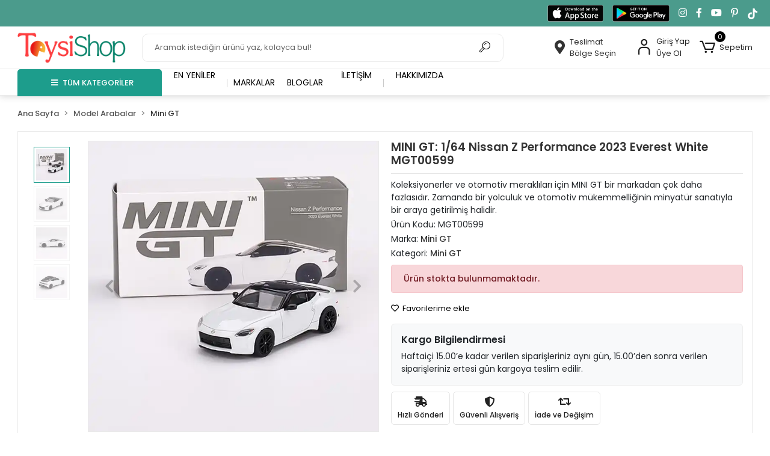

--- FILE ---
content_type: text/html; charset=UTF-8
request_url: https://www.toysishop.com/mini-gt-1/64-nissan-z-performance-2023-everest-white-mgt00599
body_size: 22591
content:
<!DOCTYPE html><html lang="tr"><head><meta http-equiv="X-UA-Compatible" content="IE=edge" /><meta http-equiv="Content-Type" content="text/html; charset=utf-8"/><meta name='viewport' content='width=device-width, user-scalable=yes'><link rel="preconnect" href="https://cdn.qukasoft.com/"/><link rel="dns-prefetch" href="https://cdn.qukasoft.com/"/><link rel="icon" href="https://cdn.qukasoft.com/f/926315/cHNDVUoyVTArYkI4Tmk4Z1RvTTZKYms9/l/favicon-60027863-sw330sh330.webp" /><link rel="stylesheet" type="text/css" href="https://www.toysishop.com/template/smart/default/assets/plugins/bootstrap.soft.min.css?v=1661412851" /><link rel="stylesheet" type="text/css" href="https://www.toysishop.com/template/smart/default/assets/style.min.css?v=1755125904" /><title>MINI GT: 1/64 Nissan Z Performance 2023 Everest White MGT00599</title><meta name="description" content="Nissan Z Performance 2023 Everest White MGT00599, gerçek 1/64 ölçekte, kaliteli pres dökümden üretilmiştir." /><link href="https://www.toysishop.com/mini-gt-1/64-nissan-z-performance-2023-everest-white-mgt00599" rel="canonical" /><meta property="og:title" content="MINI GT: 1/64 Nissan Z Performance 2023 Everest White MGT00599" /><meta property="og:site_name" content="toysishop.com" /><meta property="og:type" content="product" /><meta property="og:url" content="https://www.toysishop.com/mini-gt-1/64-nissan-z-performance-2023-everest-white-mgt00599" /><meta property="og:keywords" content="MINI GT, 1/64 Nissan Z Performance 2023 Everest White, MGT00599, model araba, döküm araba, diecast araba, metal araba, model araçlar, mini gt model, model araba fiyatları, en iyi model araba, en pahalı model araba, diecast," /><meta property="og:description" content="Nissan Z Performance 2023 Everest White MGT00599, gerçek 1/64 ölçekte, kaliteli pres dökümden üretilmiştir." /><meta property="og:image" content="https://cdn.qukasoft.com/f/926315/cHNDVUpHVTArYkI4Tmk4Z0dNOXJKYjhQSVl5OA/p/mini-gt-1-64-nissan-z-performance-2023-everest-white-mgt00599-92920756-sw1000sh1000.png" /><meta property="og:image:width" content="700" /><meta property="og:image:height" content="700" /><link rel="preconnect" href="https://fonts.googleapis.com"><link rel="preconnect" href="https://fonts.gstatic.com" crossorigin><style type="text/css">
        body {
            font-family: 'Poppins', sans-serif;
        }
        :root{
            --body-bg:#ffffff;
            --menu-bg-color: #ffffff;
            --menu-color: #000000;
            --menu-color-hover: #000000;
            --main-color: #1d9d8c;
            --main-color2: #000000;
            --header-top-color: #000000;
            --header-top-color-hover: #424242;
            --add-cart-list: #000000;
            --add-cart-list-hover: #ffffff;
            --add-cart-list-bg: #ffffff;
            --add-cart-list-bg-hover: #1d9d8c;
            --buy-now: #fafafa;
            --buy-now-bg: #ffffff;
            --buy-now-hover: #ffffff;
            --buy-now-bg-hover: #747272;
            --add-cart-detail:#ffffff;
            --add-cart-detail-bg:#17ab99;
            --add-cart-detail-hover:#ffffff;
            --add-cart-detail-bg-hover:#1d9d8c;
            --complete-payment:#ffffff;
            --complete-payment-bg:#1aab99;
            --complete-payment-hover:#ffffff;
            --complete-payment-bg-hover:#1aab99;
            --transition-time: .4s ease-out;
        };
        
    </style><link rel="stylesheet" type="text/css" href="https://www.toysishop.com/theme/___toysishop/assets/style.css?v=1759049169" /><style type="text/css">
                    .cart-body .h-contact,
            .payment-body .h-contact,
            .cart-body .h-banner,
            .payment-body .h-banner{
                display: none !important;
            }
        
                            @media(min-width:1240px){
                .container,
                .container-sm,
                .container-md,
                .container-lg,
                .container-xl {
                    max-width: 1400px !important;
                    width: 97%;
                }
            }
            </style><script type="application/ld+json">{"@context":"https:\/\/schema.org","@type":"Website","url":"https:\/\/www.toysishop.com","name":"Toysishop - Dogal Ahşap ve Gıda Ürünleri Sanayi Tic. Ltd. Şti.","potentialAction":{"@type":"SearchAction","target":"https:\/\/www.toysishop.com\/arama?k={search_term_string}","query-input":"required name=search_term_string"}}</script><script type="application/ld+json">{"@context":"https:\/\/schema.org","@type":"Store","name":"Toysishop - Dogal Ahşap ve Gıda Ürünleri Sanayi Tic. Ltd. Şti.","url":"https:\/\/www.toysishop.com","logo":"https:\/\/cdn.qukasoft.com\/f\/926315\/cHNDVUoyVTArYkI4Tmk4Z1RvTTZKYms9\/l\/logo-37598962-sw900sh300.webp","image":"https:\/\/cdn.qukasoft.com\/f\/926315\/cHNDVUoyVTArYkI4Tmk4Z1RvTTZKYms9\/l\/logo-37598962-sw900sh300.webp","address":"Ofis: Bahriye Üçok Mah. 1762 Sokak No:9\/1 Karşıyaka - İZMİR"}</script><script type="application/ld+json">{"@context":"https:\/\/schema.org\/","@type":"Product","name":"MINI GT: 1\/64 Nissan Z Performance 2023 Everest White MGT00599","image":["https:\/\/cdn.qukasoft.com\/f\/926315\/cHNDVUoyVTArYkI4Tmk4Z0dNOXJKYjhQSVl5OA\/p\/mini-gt-1-64-nissan-z-performance-2023-everest-white-mgt00599-92920756-sw1000sh1000.webp","https:\/\/cdn.qukasoft.com\/f\/926315\/cHNDVUoyVTArYkI4Tmk4Z0dNOXJKYjhQSVl5OA\/p\/mini-gt-1-64-nissan-z-performance-2023-everest-white-mgt00599-98312925-sw1000sh1000.webp","https:\/\/cdn.qukasoft.com\/f\/926315\/cHNDVUoyVTArYkI4Tmk4Z0dNOXJKYjhQSVl5OA\/p\/mini-gt-1-64-nissan-z-performance-2023-everest-white-mgt00599-61544856-sw1000sh1000.webp","https:\/\/cdn.qukasoft.com\/f\/926315\/cHNDVUoyVTArYkI4Tmk4Z0dNOXJKYjhQSVl5OA\/p\/mini-gt-1-64-nissan-z-performance-2023-everest-white-mgt00599-47115033-sw1000sh1000.webp"],"description":"Nissan Z Performance 2023 Everest White MGT00599, gerçek 1\/64 ölçekte, kaliteli pres dökümden üretilmiştir.","productId":"2574","mpn":"MGT00599","gtin":"4895183668897","sku":"MGT00599","brand":{"@type":"Brand","name":"Mini GT"},"offers":{"@type":"Offer","priceCurrency":"try","price":"605","itemCondition":"https:\/\/schema.org\/NewCondition","availability":"https:\/\/schema.org\/OutOfStock","priceValidUntil":"","seller":{"@type":"Organization","name":"Toysishop - Dogal Ahşap ve Gıda Ürünleri Sanayi Tic. Ltd. Şti."},"url":"https:\/\/www.toysishop.com\/mini-gt-1\/64-nissan-z-performance-2023-everest-white-mgt00599"}}</script><meta name="google-site-verification" content="2HsWEigNOMASnT_pvATqxwh6DDK7Sd8fr7kWrL180aE" /><meta name="facebook-domain-verification" content="0vjca1rqksa3uud5qwc8rtpziuwxux" /><meta name="yandex-verification" content="e1d079f8ad761033" /><!-- Google Tag Manager --><script>const gtm_account_defined = 1;</script><script>(function(w,d,s,l,i){w[l]=w[l]||[];w[l].push({'gtm.start': new Date().getTime(),event:'gtm.js'});var f=d.getElementsByTagName(s)[0],
                    j=d.createElement(s),dl=l!='dataLayer'?'&l='+l:'';j.async=true;j.src=
                    'https://www.googletagmanager.com/gtm.js?id='+i+dl;f.parentNode.insertBefore(j,f);
                })(window,document,'script','dataLayer','GTM-WSHPPPF');</script><!-- End Google Tag Manager --><!-- Facebook Pixel Code --><script>
                    !function(f,b,e,v,n,t,s)
                    {if(f.fbq)return;n=f.fbq=function(){n.callMethod?
                        n.callMethod.apply(n,arguments):n.queue.push(arguments)};
                        if(!f._fbq)f._fbq=n;n.push=n;n.loaded=!0;n.version='2.0';
                        n.queue=[];t=b.createElement(e);t.async=!0;
                        t.src=v;s=b.getElementsByTagName(e)[0];
                        s.parentNode.insertBefore(t,s)}(window, document,'script',
                        'https://connect.facebook.net/en_US/fbevents.js');
                    fbq('init', '512321490343227');
                    fbq('track', 'PageView',{});
                </script><!-- End Facebook Pixel Code --><!-- Yandex.Metrika counter --><script type="text/javascript" >
                    (function(m,e,t,r,i,k,a){m[i]=m[i]||function(){(m[i].a=m[i].a||[]).push(arguments)};
                        m[i].l=1*new Date();k=e.createElement(t),a=e.getElementsByTagName(t)[0],k.async=1,k.src=r,a.parentNode.insertBefore(k,a)})
                    (window, document, "script", "https://mc.yandex.ru/metrika/tag.js", "ym");

                    ym(98460949, "init", {
                        clickmap:true,
                        trackLinks:true,
                        accurateTrackBounce:true,
                        ecommerce:"dataLayer"
                    });
                </script><noscript><div><img src="https://mc.yandex.ru/watch/98460949" style="position:absolute; left:-9999px;" alt="" /></div></noscript><!-- /Yandex.Metrika counter --><!-- Google Tag Manager --><script>(function(w,d,s,l,i){w[l]=w[l]||[];w[l].push({'gtm.start':
new Date().getTime(),event:'gtm.js'});var f=d.getElementsByTagName(s)[0],
j=d.createElement(s),dl=l!='dataLayer'?'&l='+l:'';j.async=true;j.src=
'https://www.googletagmanager.com/gtm.js?id='+i+dl;f.parentNode.insertBefore(j,f);
})(window,document,'script','dataLayer','GTM-WSHPPPF');</script><!-- End Google Tag Manager --><script charset="UTF-8" src="https://web.webpushs.com/js/push/b3028c96327aafc3849c582e953a402e_1.js" async></script><!-- Yandex.Metrika counter --><script type="text/javascript">
    (function(m,e,t,r,i,k,a){
        m[i]=m[i]||function(){(m[i].a=m[i].a||[]).push(arguments)};
        m[i].l=1*new Date();
        for (var j = 0; j < document.scripts.length; j++) {if (document.scripts[j].src === r) { return; }}
        k=e.createElement(t),a=e.getElementsByTagName(t)[0],k.async=1,k.src=r,a.parentNode.insertBefore(k,a)
    })(window, document,'script','https://mc.yandex.ru/metrika/tag.js', 'ym');

    ym(98460949, 'init', {clickmap:true, accurateTrackBounce:true, trackLinks:true});
</script><noscript><div><img src="https://mc.yandex.ru/watch/98460949" style="position:absolute; left:-9999px;" alt="" /></div></noscript><!-- /Yandex.Metrika counter --></head><body class="product-body "><section class="pattern-group pattern-group-t-0 pattern-group-p-product "><div class="no-container"><div class="pattern-group-body"><div class="p-g-b-c-wrapper"><div class="p-g-b-c-inner"><div class="p-g-mod p-g-mod-t-28 p-g-mod-header  p-g-mod-trans   "><div class="p-g-mod-body  p-g-mod-body-p-0  "><header class="desktop"><section class="h-center"><style>
                            .desktop-social-bar-wrapper {
                                background-color: #4b9b8c; 
                                width: 100%;
                            }
                        
                            .desktop-social-bar {
                                max-width: 1320px;
                                margin: 0 auto;
                                padding: 8px 20px;
                                font-size: 16px;
                                display: flex;
                                justify-content: flex-end;
                                align-items: center;
                                flex-wrap: wrap;
                            }
                        
                            .desktop-social-bar a {
                                color: #fff;
                                margin-left: 15px;
                                transition: color 0.3s ease;
                            }
                        
                            .desktop-social-bar a:hover {
                                color: #ff6600;
                            }
                        
                            .desktop-social-bar a img {
                                transition: filter 0.3s ease;
                            }
                        
                            .desktop-social-bar a:hover img {
                                filter: brightness(0.6);
                            }
                        
                            @media (max-width: 991px) {
                                .desktop-social-bar-wrapper {
                                    display: none;
                                }
                            }

                            .desktop-social-bar .icon-tiktok {
                              fill: #fff;
                              transition: fill 0.3s ease;
                            }
                            
                            .desktop-social-bar a:hover .icon-tiktok {
                              fill: #ffd700;
                            }
                </style><div class="desktop-social-bar-wrapper"><div class="desktop-social-bar"><a href="https://apps.apple.com/us/app/toysishop/id6746034598" target="_blank" title="App Store'dan indir" aria-label="App Store'dan indir"><img src="https://www.toysishop.com/theme/___toysishop/assets/images/appstore.webp?v=1745501474" alt="App Store" style="height: 28px;"></a><a href="https://play.google.com/store/apps/details?id=com.qukasoft.toysishop" target="_blank" title="Google Play'den indir" aria-label="Google Play'den indir"><img src="https://www.toysishop.com/theme/___toysishop/assets/images/playstore.webp?v=1745501474" alt="Google Play" style="height: 28px;"></a><a href="https://www.instagram.com/toysishop" target="_blank" title="Instagram'da takip et" aria-label="Instagram'da takip et"><i class="fab fa-instagram"></i></a><a href="https://www.facebook.com/ToysiShopTR" target="_blank" title="Facebook'ta takip et" aria-label="Facebook'ta takip et"><i class="fab fa-facebook-f"></i></a><a href="https://www.youtube.com/channel/UC2N_nS4RFYc3q6lwNTSynHg" target="_blank" title="YouTube kanalımıza git" aria-label="YouTube kanalımıza git"><i class="fab fa-youtube"></i></a><a href="https://www.pinterest.com/toysishop/" target="_blank" title="Pinterest'te takip et" aria-label="Pinterest'te takip et"><i class="fab fa-pinterest-p"></i></a><a href="https://www.tiktok.com/@toysishop.com" target="_blank" title="TikTok'ta takip et" aria-label="TikTok'ta takip et" style="margin-left: 15px;"><svg xmlns="http://www.w3.org/2000/svg"
                                     viewBox="0 0 448 512"
                                     width="18"
                                     height="18"
                                     class="icon-tiktok"
                                     role="img"
                                     aria-label="TikTok ikonu"><title>TikTok</title><path d="M448 209.9a210.1 210.1 0 0 1 -122.8-39.3V349.4A162.6 162.6 0 1 1 185 188.3V278.2a74.6 74.6 0 1 0 52.2 71.2V0l88 0a121.2 121.2 0 0 0 1.9 22.2h0A122.2 122.2 0 0 0 381 102.4a121.4 121.4 0 0 0 67 20.1z"/></svg></a></div></div><div class="container"><div class="row"><div class="col-md-2"><div class="logo header-area"><a href="https://www.toysishop.com" ><img src="https://cdn.qukasoft.com/f/926315/cHNDVUoyVTArYkI4Tmk4Z1RvTTZKYms9/l/logo-37598962-sw900sh300.webp" alt="" /></a></div></div><div class="col-md-6"><div class="header-area"><div class="search"><form action="https://www.toysishop.com/arama" method="get" data-choose-action="redirect" data-smart-product-search-image><div class="input-box"><input type="text" name="k" class="form-control" placeholder="Aramak istediğin ürünü yaz, kolayca bul!"/></div><button type="submit" class="btn btn-orange btn-send"><i class="coreicon-search-1"></i></button></form></div></div></div><div class="col-md-4"><div class="header-area last"><div class="header-bar"><a href="javascript:;" onclick="shippingLocations()"
           data-toggle="tooltip" title=""
           class="button-shipping-location mr-3"
           data-shipping-location-tooltip><div class="icon"><i class="fas fa-map-marker-alt"></i></div><div class="text"><span class="name">Teslimat</span><span class="value"
                          data-shipping-location>
                        Bölge Seçin                </span></div></a><div class="bar-link bar-user"><span class="icon"><i class="coreicon-user-5"></i></span><div class="link"><a href="https://www.toysishop.com/uye-giris"><span class="name">Giriş Yap</span></a><a href="https://www.toysishop.com/uye-ol"><span class="name">Üye Ol</span></a></div></div><div class="dropdown header-cart-hover"><a class="bar-link bar-cart" href="https://www.toysishop.com/sepet" id="console-menu-3" role="button"><span class="icon"><i class="coreicon-cart-2"></i><span class="count" data-cart-quantity>0</span></span><span class="name">Sepetim</span></a><div class="dropdown-menu" aria-labelledby="console-menu-3"><div class="top-header"><span class="title">
                                                Sepetim 
                                                <span class="count2" data-cart-quantity>0 </span><span class="count2-description">Ürün</span></span></div><div class="products" data-cart-products></div><div class="summary" data-cart-summary></div></div></div></div></div></div></div></div></section><section class="menu"><div class="container"><div class="row"><div class="col-md-12"><div class="mega-menu"><ul class="navbar-nav"><li class="nav-item"><div class="dropdown-category"><a class="btn-categories nav-link" href="https://www.toysishop.com/tumu-c-0"><i class="fas fa-bars ml-2 mr-2"></i>
                    TÜM KATEGORİLER
                </a><div class="menu-left menu-left"><ul class="f-ul"><li class="f-li"><a href="https://www.toysishop.com/oyuncaklar" class="f-item"><span class="name float-left">Oyuncaklar</span><span class="icon float-right"><i class="fas fa-chevron-right"></i></span><div class="clearfix"></div></a><div class="menu-deep-box-2"><div class="row"><div class="col"><div class="cat-groups"><a class="title" href="https://www.toysishop.com/egitici-oyuncaklar"><span>Eğitici Oyuncaklar</span></a></div><div class="cat-groups"><a class="title" href="https://www.toysishop.com/araclar-arabalar"><span>Araçlar - Arabalar</span></a></div><div class="cat-groups"><a class="title" href="https://www.toysishop.com/ahsap-oyuncaklar"><span>Ahşap Oyuncaklar</span></a></div><div class="cat-groups"><a class="title" href="https://www.toysishop.com/erkek-cocuk"><span>Erkek Çocuk</span></a></div></div><div class="col"><div class="cat-groups"><a class="title" href="https://www.toysishop.com/denizveplaj"><span>Deniz ve Plaj</span></a></div><div class="cat-groups"><a class="title" href="https://www.toysishop.com/pelus-oyuncaklar"><span>Peluş Oyuncaklar</span></a></div><div class="cat-groups"><a class="title" href="https://www.toysishop.com/kiz-cocuk"><span>Kız çocuk</span></a></div></div></div></div></li><li class="f-li"><a href="https://www.toysishop.com/model-arabalar" class="f-item"><span class="name float-left">Model Arabalar</span><span class="icon float-right"><i class="fas fa-chevron-right"></i></span><div class="clearfix"></div></a><div class="menu-deep-box-2"><div class="row"><div class="col"><div class="cat-groups"><a class="title" href="https://www.toysishop.com/hot-wheels-3958"><span>Hot Wheels</span></a></div><div class="cat-groups"><a class="title" href="https://www.toysishop.com/majorette-cars"><span>Majorette</span></a></div><div class="cat-groups"><a class="title" href="https://www.toysishop.com/bburago-model-cars"><span>Bburago</span></a></div><div class="cat-groups"><a class="title" href="https://www.toysishop.com/model-motosikletler"><span>Model Motosiklet</span></a></div><div class="cat-groups"><a class="title" href="https://www.toysishop.com/model-arabalar/1-24-olcek-model-arabalar"><span>1:24 Ölçek Model Arabalar</span></a></div><div class="cat-groups"><a class="title" href="https://www.toysishop.com/mini-gt-araclar"><span>Mini GT</span></a></div><div class="cat-groups"><a class="title" href="https://www.toysishop.com/maisto-model"><span>Maisto</span></a></div></div><div class="col"><div class="cat-groups"><a class="title" href="https://www.toysishop.com/pixar-cars"><span>Pixar Cars</span></a></div><div class="cat-groups"><a class="title" href="https://www.toysishop.com/jada"><span>Jada</span></a></div><div class="cat-groups"><a class="title" href="https://www.toysishop.com/model-arabalar/motor-max-cars"><span>Motor Max</span></a></div><div class="cat-groups"><a class="title" href="https://www.toysishop.com/model-arabalar/tarmac-works"><span>Tarmac Works</span></a></div><div class="cat-groups"><a class="title" href="https://www.toysishop.com/matchbox-mb"><span>Matchbox</span></a></div><div class="cat-groups"><a class="title" href="https://www.toysishop.com/greenlight-serileri"><span>Greenlight</span></a></div></div></div></div></li><li class="f-li"><a href="https://www.toysishop.com/anne-bebek-ve-okul-oncesi" class="f-item"><span class="name float-left">Anne - Bebek</span><span class="icon float-right"><i class="fas fa-chevron-right"></i></span><div class="clearfix"></div></a><div class="menu-deep-box-2"><div class="row"><div class="col"><div class="cat-groups"><a class="title" href="https://www.toysishop.com/fisherprice"><span>Fisher-Price</span></a></div><div class="cat-groups"><a class="title" href="https://www.toysishop.com/uyku-arkadasi"><span>Uyku Arkadaşı</span></a></div><div class="cat-groups"><a class="title" href="https://www.toysishop.com/aktivite-oyuncaklari"><span>Aktivite Oyuncakları</span></a></div></div><div class="col"><div class="cat-groups"><a class="title" href="https://www.toysishop.com/cingirak-ve-dislikler"><span>Çıngırak ve Dişlikler</span></a></div><div class="cat-groups"><a class="title" href="https://www.toysishop.com/bul-tak-ve-halkalar"><span>Bul-Tak ve Halkalar</span></a></div></div></div></div></li><li class="f-li"><a href="https://www.toysishop.com/oyuncak-bebek-ve-aksesuarlari" class="f-item"><span class="name float-left">Oyuncak Bebekler</span><span class="icon float-right"><i class="fas fa-chevron-right"></i></span><div class="clearfix"></div></a><div class="menu-deep-box-2"><div class="row"><div class="col"><div class="cat-groups"><a class="title" href="https://www.toysishop.com/brands-barbie"><span>Barbie</span></a></div><div class="cat-groups"><a class="title" href="https://www.toysishop.com/brands-enchantimals"><span>Enchantimals</span></a></div><div class="cat-groups"><a class="title" href="https://www.toysishop.com/lol-bebekler"><span>L.O.L Bebekler</span></a></div></div><div class="col"><div class="cat-groups"><a class="title" href="https://www.toysishop.com/barbie-extra"><span>Barbie Extra</span></a></div><div class="cat-groups"><a class="title" href="https://www.toysishop.com/polly-pocket"><span>Polly Pocket</span></a></div></div></div></div></li><li class="f-li"><a href="https://www.toysishop.com/yapim-setleri-bloklar" class="f-item"><span class="name float-left">Yapım Setleri Bloklar</span><span class="icon float-right"><i class="fas fa-chevron-right"></i></span><div class="clearfix"></div></a><div class="menu-deep-box-2"><div class="row"><div class="col"><div class="cat-groups"><a class="title" href="https://www.toysishop.com/kategori-lego"><span>Lego Setleri</span></a></div><div class="cat-groups"><a class="title" href="https://www.toysishop.com/bebek-blok-oyuncaklari-0-3-yas"><span>Bebek Blok Oyuncakları (0-3 Yaş)</span></a></div></div><div class="col"><div class="cat-groups"><a class="title" href="https://www.toysishop.com/koleksiyonluk-yapi-setleri-yetiskinler-icin"><span>Koleksiyonluk Yapı Setleri – Yetişkinler İçin</span></a></div><div class="cat-groups"><a class="title" href="https://www.toysishop.com/alternatif-yapi-blok-oyuncaklari"><span>Alternatif Yapı Blok Oyuncakları</span></a></div></div></div></div></li><li class="f-li"><a href="https://www.toysishop.com/bisiklet-scooter-patenler" class="f-item"><span class="name float-left">Scooter, patenler</span><span class="icon float-right"><i class="fas fa-chevron-right"></i></span><div class="clearfix"></div></a><div class="menu-deep-box-2"><div class="row"><div class="col"><div class="cat-groups"><a class="title" href="https://www.toysishop.com/scooter"><span>Scooter</span></a></div></div><div class="col"><div class="cat-groups"><a class="title" href="https://www.toysishop.com/paten"><span>Paten</span></a></div></div></div></div></li><li class="f-li"><a href="https://www.toysishop.com/figur-oyuncaklar" class="f-item"><span class="name float-left">Figür Oyuncaklar</span><span class="icon float-right"><i class="fas fa-chevron-right"></i></span><div class="clearfix"></div></a><div class="menu-deep-box-2"><div class="row"><div class="col"><div class="cat-groups"><a class="title" href="https://www.toysishop.com/funko-pop"><span>Funko Pop</span></a></div><div class="cat-groups"><a class="title" href="https://www.toysishop.com/jurassic-world"><span>Jurassic World</span></a></div><div class="cat-groups"><a class="title" href="https://www.toysishop.com/masters-of-universe"><span>Masters of Universe</span></a></div><div class="cat-groups"><a class="title" href="https://www.toysishop.com/transformers"><span>Transformers</span></a></div><div class="cat-groups"><a class="title" href="https://www.toysishop.com/minecraft"><span>Minecraft</span></a></div></div><div class="col"><div class="cat-groups"><a class="title" href="https://www.toysishop.com/mini-figurler"><span>Mini Figürler</span></a></div><div class="cat-groups"><a class="title" href="https://www.toysishop.com/marvel"><span>Marvel</span></a></div><div class="cat-groups"><a class="title" href="https://www.toysishop.com/star-wars"><span>Star Wars</span></a></div><div class="cat-groups"><a class="title" href="https://www.toysishop.com/mario"><span>Mario</span></a></div></div></div></div></li><li class="f-li"><a href="https://www.toysishop.com/yas-gruplarina-gore" class="f-item"><span class="name float-left">Yaş Grupları</span><span class="icon float-right"><i class="fas fa-chevron-right"></i></span><div class="clearfix"></div></a><div class="menu-deep-box-2"><div class="row"><div class="col"><div class="cat-groups"><a class="title" href="https://www.toysishop.com/0-24-ay-oyuncaklari"><span>0-24 ay</span></a></div><div class="cat-groups"><a class="title" href="https://www.toysishop.com/5-6-yas"><span>5-6 Yaş</span></a></div><div class="cat-groups"><a class="title" href="https://www.toysishop.com/9-10-yas"><span>9-10 Yaş</span></a></div></div><div class="col"><div class="cat-groups"><a class="title" href="https://www.toysishop.com/3-4-yas"><span>3-4 Yaş</span></a></div><div class="cat-groups"><a class="title" href="https://www.toysishop.com/7-8-yas"><span>7-8 Yaş</span></a></div><div class="cat-groups"><a class="title" href="https://www.toysishop.com/11-yas-ve-ustu"><span>11 Yaş ve Üstü</span></a></div></div></div></div></li><li class="f-li"><a href="https://www.toysishop.com/firsatlar" class="f-item"><span class="name float-left">Fırsatlar</span><span class="icon float-right"><i class="fas fa-chevron-right"></i></span><div class="clearfix"></div></a></li><li class="f-li"><a href="https://www.toysishop.com/tumu-c-0" class="f-item"><i class="fa fa-plus-square mr-2" aria-hidden="true"></i><span class="name">Tümünü Gör</span></a></li></ul></div></div></li><div class="short-links"><a href="https://www.toysishop.com/tumu-c-0?siralama=en-yeniler" class="item">En yeniler</a><ul class="nav-menu dropdown"><li><a href="https://www.toysishop.com/markalar" class="dropdown-toggle">Markalar</a><ul class="dropdown-menu"><li><a href="https://www.toysishop.com/markalar/hot-wheels">
                        Hot Wheels
                    </a></li><li><a href="https://www.toysishop.com/markalar/lego">
                        Lego
                    </a></li><li><a href="https://www.toysishop.com/markalar/jada-toys">
                        Jada Toys
                    </a></li><li><a href="https://www.toysishop.com/markalar/mini-gt">
                        Mini GT
                    </a></li><li><a href="https://www.toysishop.com/markalar/cool-wheels-furkan">
                        Cool Wheels
                    </a></li><li><a href="https://www.toysishop.com/markalar/hasbro">
                        Hasbro
                    </a></li><li><a href="https://www.toysishop.com/markalar/fisher-price">
                        Fisher-Price
                    </a></li><li><a href="https://www.toysishop.com/markalar/tarmac-works">
                        Tarmac Works
                    </a></li><li><a href="https://www.toysishop.com/markalar/jurassic-world">
                        Jurassic World
                    </a></li><li><a href="https://www.toysishop.com/markalar/giochi-preziosi">
                        Giochi Preziosi
                    </a></li><li><a href="https://www.toysishop.com/markalar/disney-pixar-cars">
                        Disney Pixar Cars
                    </a></li><li><a href="https://www.toysishop.com/markalar/miniauto">
                        MINIAUTO
                    </a></li><li><a href="https://www.toysishop.com/markalar/funko">
                        Funko
                    </a></li><li><a href="https://www.toysishop.com/markalar/inno-models">
                        INNO Models
                    </a></li></ul></li></ul><ul class="nav-menu dropdown"><li><a href="https://www.toysishop.com/blog" class="dropdown-toggle">Bloglar</a><ul class="dropdown-menu"><li><a href="https://www.toysishop.com/hot-wheels-eurospeed-2025-incelemesi-koleksiyonerler-icin">Hot Wheels EuroSpeed 2025 İncelemesi | Koleksiyonerler İçin</a></li><li><a href="https://www.toysishop.com/blog/tarmac-works-global64-erisilebilir-keyif-ve-kucuk-dilekler">Tarmac Works GLOBAL64: Erişilebilir Keyif ve Küçük Dilekler</a></li><li><a href="https://www.toysishop.com/blog/hot-wheels-premium-2025-circuit-legends-fpy86-961k-incelemesi">Hot Wheels Premium 2025 Circuit Legends - FPY86-961K İncelemesi,</a></li><li><a href="https://www.toysishop.com/blog/hot-wheels-silver-series-2025-mustang-60-years-grt01-979f">Hot Wheels Silver Series 2025 - Mustang 60 Years - GRT01-979F</a></li><li><a href="https://www.toysishop.com/blog/hot-wheels-premium-fast-furious-2025-hnw46-979k-set-incelemesi">Hot Wheels Premium Fast &amp; Furious 2025 – HNW46-979K Set İncelemesi</a></li></ul></li></ul><a href="https://www.toysishop.com/iletisim" class="item">İletişim</a><a href="https://www.toysishop.com/hakkimizda" class="item">Hakkımızda</a></div></ul></div></div></div></div></section></header><header class="mobile"><div class="op-black"></div><div class="left"><a href="javascript:;" class="icon-group ml-1 btn-sidebar-menu" aria-label="Mobil Menü" title="Menü"><i class="fas fa-align-right"></i></a><a href="javascript:;" class="icon-group ml-1 btn-sidebar-menu ml-2"aria-label="Ürün Ara" title="Ara"><i class="coreicon-search-1"></i></a></div><div class="center"><div class="logo"><a href="https://www.toysishop.com"><img src="https://cdn.qukasoft.com/f/926315/cHNDVUoyVTArYkI4Tmk4Z1RvTTZKYms9/l/mobil-logo-74860341-sw180sh60.webp" alt="" /></a></div></div><div class="right"><a href="https://www.toysishop.com/sepet" class="icon-group mr-3"><i class="coreicon-basket-2"></i><span class="badge" data-cart-quantity>0</span></a><a href="javascript:;" class="icon-group mr-1 btn-sidebar-user" aria-label="Hesabım" title="Hesabım"><i class="coreicon-user-5"></i></a></div><div class="clearfix"></div><nav class="sidebar-menu"><section class="mobile-search"><form action="https://www.toysishop.com/arama" method="get"><div class="input-box"><input type="text" name="k" class="form-control" placeholder="Ara.." /></div><button type="submit" class="btn btn-orange btn-send"><i class="coreicon-search-1"></i></button></form><div class="clearfix"></div></section><div class="scrollbar"><div class="categories"><ul><li class="sc-48"><a href="javascript:;" class="btn-categories-show" data-id="48"><span class="name float-left">Oyuncaklar</span><span class="icon float-right"><i class="fas fa-angle-right"></i></span><div class="clearfix"></div></a><ul class="multi categories-list-48"><li class="sc-48-all"><a href="https://www.toysishop.com/oyuncaklar"><span class="name float-left">
                            Tüm
                            Oyuncaklar</span><div class="clearfix"></div></a></li><li class="sc-16"><a href="javascript:;" class="btn-categories-show" data-id="16"><span class="name float-left">Eğitici Oyuncaklar</span><span class="icon float-right"><i class="fas fa-angle-right"></i></span><div class="clearfix"></div></a><ul class="multi categories-list-16"><li class="sc-16-all"><a href="https://www.toysishop.com/egitici-oyuncaklar"><span class="name float-left">
                            Tüm
                            Eğitici Oyuncaklar</span><div class="clearfix"></div></a></li><li class="sc-55"><a href="https://www.toysishop.com/stem" data-id="55"><span class="name ">Stem Oyuncak</span><div class="clearfix"></div></a></li><li class="sc-56"><a href="javascript:;" class="btn-categories-show" data-id="56"><span class="name float-left">Oyun Hamuru</span><span class="icon float-right"><i class="fas fa-angle-right"></i></span><div class="clearfix"></div></a><ul class="multi categories-list-56"><li class="sc-56-all"><a href="https://www.toysishop.com/oyun-hamuru-ve-kinetik-kum"><span class="name float-left">
                            Tüm
                            Oyun Hamuru</span><div class="clearfix"></div></a></li><li class="sc-132"><a href="https://www.toysishop.com/art-craft-4510" data-id="132"><span class="name ">Art Craft</span><div class="clearfix"></div></a></li><li class="sc-133"><a href="https://www.toysishop.com/play-doh" data-id="133"><span class="name ">Play-Doh</span><div class="clearfix"></div></a></li></ul></li></ul></li><li class="sc-18"><a href="javascript:;" class="btn-categories-show" data-id="18"><span class="name float-left">Deniz ve Plaj</span><span class="icon float-right"><i class="fas fa-angle-right"></i></span><div class="clearfix"></div></a><ul class="multi categories-list-18"><li class="sc-18-all"><a href="https://www.toysishop.com/denizveplaj"><span class="name float-left">
                            Tüm
                            Deniz ve Plaj</span><div class="clearfix"></div></a></li><li class="sc-49"><a href="https://www.toysishop.com/sisme-deniz-urunleri" data-id="49"><span class="name ">Şişme Deniz Ürünleri</span><div class="clearfix"></div></a></li><li class="sc-50"><a href="https://www.toysishop.com/kum-ve-plaj-oyuncaklari" data-id="50"><span class="name ">Kum ve Plaj Oyuncakları</span><div class="clearfix"></div></a></li><li class="sc-51"><a href="https://www.toysishop.com/deniz-gozlukleri-bone" data-id="51"><span class="name ">Deniz Gözlükleri, Şnorkel, Bone</span><div class="clearfix"></div></a></li></ul></li><li class="sc-21"><a href="https://www.toysishop.com/araclar-arabalar" data-id="21"><span class="name ">Araçlar - Arabalar</span><div class="clearfix"></div></a></li><li class="sc-131"><a href="https://www.toysishop.com/pelus-oyuncaklar" data-id="131"><span class="name ">Peluş Oyuncaklar</span><div class="clearfix"></div></a></li><li class="sc-15"><a href="https://www.toysishop.com/ahsap-oyuncaklar" data-id="15"><span class="name ">Ahşap Oyuncaklar</span><div class="clearfix"></div></a></li><li class="sc-32"><a href="https://www.toysishop.com/kiz-cocuk" data-id="32"><span class="name ">Kız çocuk</span><div class="clearfix"></div></a></li><li class="sc-31"><a href="https://www.toysishop.com/erkek-cocuk" data-id="31"><span class="name ">Erkek Çocuk</span><div class="clearfix"></div></a></li></ul></li><li class="sc-88"><a href="javascript:;" class="btn-categories-show" data-id="88"><span class="name float-left">Model Arabalar</span><span class="icon float-right"><i class="fas fa-angle-right"></i></span><div class="clearfix"></div></a><ul class="multi categories-list-88"><li class="sc-88-all"><a href="https://www.toysishop.com/model-arabalar"><span class="name float-left">
                            Tüm
                            Model Arabalar</span><div class="clearfix"></div></a></li><li class="sc-60"><a href="javascript:;" class="btn-categories-show" data-id="60"><span class="name float-left">Hot Wheels</span><span class="icon float-right"><i class="fas fa-angle-right"></i></span><div class="clearfix"></div></a><ul class="multi categories-list-60"><li class="sc-60-all"><a href="https://www.toysishop.com/hot-wheels-3958"><span class="name float-left">
                            Tüm
                            Hot Wheels</span><div class="clearfix"></div></a></li><li class="sc-58"><a href="https://www.toysishop.com/hot-wheels-tekli-arabalar" data-id="58"><span class="name ">Hot Wheels Tekli Arabalar</span><div class="clearfix"></div></a></li><li class="sc-59"><a href="https://www.toysishop.com/hot-wheels-premium" data-id="59"><span class="name ">Hot Wheels Premium</span><div class="clearfix"></div></a></li><li class="sc-61"><a href="https://www.toysishop.com/hot-wheels-besli-arabalar" data-id="61"><span class="name ">Hot Wheels Beşli Arabalar</span><div class="clearfix"></div></a></li><li class="sc-107"><a href="https://www.toysishop.com/hot-wheels-team-transport-ve-tasiyicilar" data-id="107"><span class="name ">Hot Wheels Team Transport & Taşıyıcılar</span><div class="clearfix"></div></a></li><li class="sc-63"><a href="https://www.toysishop.com/hot-wheels-monster-trucks" data-id="63"><span class="name ">Hot Wheels Monster Trucks</span><div class="clearfix"></div></a></li></ul></li><li class="sc-73"><a href="javascript:;" class="btn-categories-show" data-id="73"><span class="name float-left">Pixar Cars</span><span class="icon float-right"><i class="fas fa-angle-right"></i></span><div class="clearfix"></div></a><ul class="multi categories-list-73"><li class="sc-73-all"><a href="https://www.toysishop.com/pixar-cars"><span class="name float-left">
                            Tüm
                            Pixar Cars</span><div class="clearfix"></div></a></li><li class="sc-125"><a href="https://www.toysishop.com/pixar-cars-2li-arabalar" data-id="125"><span class="name ">Pixar Cars 2'li Arabalar</span><div class="clearfix"></div></a></li></ul></li><li class="sc-93"><a href="javascript:;" class="btn-categories-show" data-id="93"><span class="name float-left">Majorette</span><span class="icon float-right"><i class="fas fa-angle-right"></i></span><div class="clearfix"></div></a><ul class="multi categories-list-93"><li class="sc-93-all"><a href="https://www.toysishop.com/majorette-cars"><span class="name float-left">
                            Tüm
                            Majorette</span><div class="clearfix"></div></a></li><li class="sc-109"><a href="https://www.toysishop.com/majorette-5li-hediye-setleri" data-id="109"><span class="name ">Majorette Hediye Setleri</span><div class="clearfix"></div></a></li><li class="sc-110"><a href="https://www.toysishop.com/majorette-volkswagen" data-id="110"><span class="name ">Majorette Volkswagen</span><div class="clearfix"></div></a></li><li class="sc-111"><a href="https://www.toysishop.com/volvo-is-makineleri" data-id="111"><span class="name ">Volvo İş Makineleri</span><div class="clearfix"></div></a></li><li class="sc-112"><a href="https://www.toysishop.com/majorette-premium" data-id="112"><span class="name ">Majorette Premium</span><div class="clearfix"></div></a></li></ul></li><li class="sc-98"><a href="https://www.toysishop.com/jada" data-id="98"><span class="name ">Jada</span><div class="clearfix"></div></a></li><li class="sc-106"><a href="https://www.toysishop.com/bburago-model-cars" data-id="106"><span class="name ">Bburago</span><div class="clearfix"></div></a></li><li class="sc-128"><a href="https://www.toysishop.com/model-arabalar/motor-max-cars" data-id="128"><span class="name ">Motor Max</span><div class="clearfix"></div></a></li><li class="sc-137"><a href="https://www.toysishop.com/model-motosikletler" data-id="137"><span class="name ">Model Motosiklet</span><div class="clearfix"></div></a></li><li class="sc-138"><a href="https://www.toysishop.com/model-arabalar/tarmac-works" data-id="138"><span class="name ">Tarmac Works</span><div class="clearfix"></div></a></li><li class="sc-139"><a href="https://www.toysishop.com/model-arabalar/1-24-olcek-model-arabalar" data-id="139"><span class="name ">1:24 Ölçek Model Arabalar</span><div class="clearfix"></div></a></li><li class="sc-70"><a href="javascript:;" class="btn-categories-show" data-id="70"><span class="name float-left">Matchbox</span><span class="icon float-right"><i class="fas fa-angle-right"></i></span><div class="clearfix"></div></a><ul class="multi categories-list-70"><li class="sc-70-all"><a href="https://www.toysishop.com/matchbox-mb"><span class="name float-left">
                            Tüm
                            Matchbox</span><div class="clearfix"></div></a></li><li class="sc-72"><a href="https://www.toysishop.com/matchbox-collectors" data-id="72"><span class="name ">Matchbox Collectors</span><div class="clearfix"></div></a></li><li class="sc-123"><a href="https://www.toysishop.com/moving-parts" data-id="123"><span class="name ">Moving Parts</span><div class="clearfix"></div></a></li><li class="sc-77"><a href="https://www.toysishop.com/matchbox-tekli-arabalar" data-id="77"><span class="name ">Matchbox Tekli Arabalar</span><div class="clearfix"></div></a></li></ul></li><li class="sc-86"><a href="https://www.toysishop.com/mini-gt-araclar" data-id="86"><span class="name ">Mini GT</span><div class="clearfix"></div></a></li><li class="sc-78"><a href="https://www.toysishop.com/greenlight-serileri" data-id="78"><span class="name ">Greenlight</span><div class="clearfix"></div></a></li><li class="sc-100"><a href="https://www.toysishop.com/maisto-model" data-id="100"><span class="name ">Maisto</span><div class="clearfix"></div></a></li></ul></li><li class="sc-39"><a href="javascript:;" class="btn-categories-show" data-id="39"><span class="name float-left">Anne - Bebek</span><span class="icon float-right"><i class="fas fa-angle-right"></i></span><div class="clearfix"></div></a><ul class="multi categories-list-39"><li class="sc-39-all"><a href="https://www.toysishop.com/anne-bebek-ve-okul-oncesi"><span class="name float-left">
                            Tüm
                            Anne - Bebek</span><div class="clearfix"></div></a></li><li class="sc-119"><a href="https://www.toysishop.com/fisherprice" data-id="119"><span class="name ">Fisher-Price</span><div class="clearfix"></div></a></li><li class="sc-65"><a href="https://www.toysishop.com/cingirak-ve-dislikler" data-id="65"><span class="name ">Çıngırak ve Dişlikler</span><div class="clearfix"></div></a></li><li class="sc-66"><a href="https://www.toysishop.com/uyku-arkadasi" data-id="66"><span class="name ">Uyku Arkadaşı</span><div class="clearfix"></div></a></li><li class="sc-67"><a href="https://www.toysishop.com/bul-tak-ve-halkalar" data-id="67"><span class="name ">Bul-Tak ve Halkalar</span><div class="clearfix"></div></a></li><li class="sc-68"><a href="https://www.toysishop.com/aktivite-oyuncaklari" data-id="68"><span class="name ">Aktivite Oyuncakları</span><div class="clearfix"></div></a></li></ul></li><li class="sc-52"><a href="javascript:;" class="btn-categories-show" data-id="52"><span class="name float-left">Oyuncak Bebekler</span><span class="icon float-right"><i class="fas fa-angle-right"></i></span><div class="clearfix"></div></a><ul class="multi categories-list-52"><li class="sc-52-all"><a href="https://www.toysishop.com/oyuncak-bebek-ve-aksesuarlari"><span class="name float-left">
                            Tüm
                            Oyuncak Bebekler</span><div class="clearfix"></div></a></li><li class="sc-94"><a href="https://www.toysishop.com/brands-barbie" data-id="94"><span class="name ">Barbie</span><div class="clearfix"></div></a></li><li class="sc-95"><a href="https://www.toysishop.com/barbie-extra" data-id="95"><span class="name ">Barbie Extra</span><div class="clearfix"></div></a></li><li class="sc-96"><a href="https://www.toysishop.com/brands-enchantimals" data-id="96"><span class="name ">Enchantimals</span><div class="clearfix"></div></a></li><li class="sc-97"><a href="https://www.toysishop.com/polly-pocket" data-id="97"><span class="name ">Polly Pocket</span><div class="clearfix"></div></a></li><li class="sc-99"><a href="https://www.toysishop.com/lol-bebekler" data-id="99"><span class="name ">L.O.L Bebekler</span><div class="clearfix"></div></a></li></ul></li><li class="sc-19"><a href="javascript:;" class="btn-categories-show" data-id="19"><span class="name float-left">Yapım Setleri Bloklar</span><span class="icon float-right"><i class="fas fa-angle-right"></i></span><div class="clearfix"></div></a><ul class="multi categories-list-19"><li class="sc-19-all"><a href="https://www.toysishop.com/yapim-setleri-bloklar"><span class="name float-left">
                            Tüm
                            Yapım Setleri Bloklar</span><div class="clearfix"></div></a></li><li class="sc-69"><a href="javascript:;" class="btn-categories-show" data-id="69"><span class="name float-left">Lego Setleri</span><span class="icon float-right"><i class="fas fa-angle-right"></i></span><div class="clearfix"></div></a><ul class="multi categories-list-69"><li class="sc-69-all"><a href="https://www.toysishop.com/kategori-lego"><span class="name float-left">
                            Tüm
                            Lego Setleri</span><div class="clearfix"></div></a></li><li class="sc-79"><a href="https://www.toysishop.com/lego-creator" data-id="79"><span class="name ">Lego Creator</span><div class="clearfix"></div></a></li><li class="sc-80"><a href="https://www.toysishop.com/duplo" data-id="80"><span class="name ">Lego Duplo</span><div class="clearfix"></div></a></li><li class="sc-81"><a href="https://www.toysishop.com/lego-technic" data-id="81"><span class="name ">Lego Technic</span><div class="clearfix"></div></a></li><li class="sc-82"><a href="https://www.toysishop.com/lego-speed" data-id="82"><span class="name ">Lego Speed</span><div class="clearfix"></div></a></li><li class="sc-83"><a href="https://www.toysishop.com/lego-classic" data-id="83"><span class="name ">Lego Classic</span><div class="clearfix"></div></a></li><li class="sc-87"><a href="https://www.toysishop.com/lego-super-mario" data-id="87"><span class="name ">Lego Süper Mario</span><div class="clearfix"></div></a></li><li class="sc-89"><a href="https://www.toysishop.com/lego-harry-potter" data-id="89"><span class="name ">Lego Harry Potter</span><div class="clearfix"></div></a></li><li class="sc-90"><a href="https://www.toysishop.com/lego-city" data-id="90"><span class="name ">Lego City</span><div class="clearfix"></div></a></li><li class="sc-91"><a href="https://www.toysishop.com/lego-marvel" data-id="91"><span class="name ">Lego Marvel</span><div class="clearfix"></div></a></li><li class="sc-92"><a href="https://www.toysishop.com/lego-star-wars" data-id="92"><span class="name ">Lego Star Wars</span><div class="clearfix"></div></a></li><li class="sc-113"><a href="https://www.toysishop.com/lego-art" data-id="113"><span class="name ">Lego Art & Deco</span><div class="clearfix"></div></a></li><li class="sc-122"><a href="https://www.toysishop.com/lego-ninjago" data-id="122"><span class="name ">Lego Ninjago</span><div class="clearfix"></div></a></li></ul></li><li class="sc-136"><a href="https://www.toysishop.com/koleksiyonluk-yapi-setleri-yetiskinler-icin" data-id="136"><span class="name ">Koleksiyonluk Yapı Setleri – Yetişkinler İçin</span><div class="clearfix"></div></a></li><li class="sc-134"><a href="https://www.toysishop.com/bebek-blok-oyuncaklari-0-3-yas" data-id="134"><span class="name ">Bebek Blok Oyuncakları (0-3 Yaş)</span><div class="clearfix"></div></a></li><li class="sc-135"><a href="https://www.toysishop.com/alternatif-yapi-blok-oyuncaklari" data-id="135"><span class="name ">Alternatif Yapı Blok Oyuncakları</span><div class="clearfix"></div></a></li></ul></li><li class="sc-20"><a href="javascript:;" class="btn-categories-show" data-id="20"><span class="name float-left">Scooter, patenler</span><span class="icon float-right"><i class="fas fa-angle-right"></i></span><div class="clearfix"></div></a><ul class="multi categories-list-20"><li class="sc-20-all"><a href="https://www.toysishop.com/bisiklet-scooter-patenler"><span class="name float-left">
                            Tüm
                            Scooter, patenler</span><div class="clearfix"></div></a></li><li class="sc-126"><a href="https://www.toysishop.com/scooter" data-id="126"><span class="name ">Scooter</span><div class="clearfix"></div></a></li><li class="sc-127"><a href="https://www.toysishop.com/paten" data-id="127"><span class="name ">Paten</span><div class="clearfix"></div></a></li></ul></li><li class="sc-84"><a href="javascript:;" class="btn-categories-show" data-id="84"><span class="name float-left">Figür Oyuncaklar</span><span class="icon float-right"><i class="fas fa-angle-right"></i></span><div class="clearfix"></div></a><ul class="multi categories-list-84"><li class="sc-84-all"><a href="https://www.toysishop.com/figur-oyuncaklar"><span class="name float-left">
                            Tüm
                            Figür Oyuncaklar</span><div class="clearfix"></div></a></li><li class="sc-130"><a href="https://www.toysishop.com/funko-pop" data-id="130"><span class="name ">Funko Pop</span><div class="clearfix"></div></a></li><li class="sc-101"><a href="https://www.toysishop.com/mini-figurler" data-id="101"><span class="name ">Mini Figürler</span><div class="clearfix"></div></a></li><li class="sc-102"><a href="https://www.toysishop.com/jurassic-world" data-id="102"><span class="name ">Jurassic World</span><div class="clearfix"></div></a></li><li class="sc-103"><a href="https://www.toysishop.com/marvel" data-id="103"><span class="name ">Marvel</span><div class="clearfix"></div></a></li><li class="sc-104"><a href="https://www.toysishop.com/masters-of-universe" data-id="104"><span class="name ">Masters of Universe</span><div class="clearfix"></div></a></li><li class="sc-105"><a href="https://www.toysishop.com/star-wars" data-id="105"><span class="name ">Star Wars</span><div class="clearfix"></div></a></li><li class="sc-108"><a href="https://www.toysishop.com/transformers" data-id="108"><span class="name ">Transformers</span><div class="clearfix"></div></a></li><li class="sc-121"><a href="https://www.toysishop.com/mario" data-id="121"><span class="name ">Mario</span><div class="clearfix"></div></a></li><li class="sc-129"><a href="https://www.toysishop.com/minecraft" data-id="129"><span class="name ">Minecraft</span><div class="clearfix"></div></a></li></ul></li><li class="sc-22"><a href="javascript:;" class="btn-categories-show" data-id="22"><span class="name float-left">Yaş Grupları</span><span class="icon float-right"><i class="fas fa-angle-right"></i></span><div class="clearfix"></div></a><ul class="multi categories-list-22"><li class="sc-22-all"><a href="https://www.toysishop.com/yas-gruplarina-gore"><span class="name float-left">
                            Tüm
                            Yaş Grupları</span><div class="clearfix"></div></a></li><li class="sc-23"><a href="https://www.toysishop.com/0-24-ay-oyuncaklari" data-id="23"><span class="name ">0-24 ay</span><div class="clearfix"></div></a></li><li class="sc-24"><a href="https://www.toysishop.com/3-4-yas" data-id="24"><span class="name ">3-4 Yaş</span><div class="clearfix"></div></a></li><li class="sc-25"><a href="https://www.toysishop.com/5-6-yas" data-id="25"><span class="name ">5-6 Yaş</span><div class="clearfix"></div></a></li><li class="sc-26"><a href="https://www.toysishop.com/7-8-yas" data-id="26"><span class="name ">7-8 Yaş</span><div class="clearfix"></div></a></li><li class="sc-27"><a href="https://www.toysishop.com/9-10-yas" data-id="27"><span class="name ">9-10 Yaş</span><div class="clearfix"></div></a></li><li class="sc-47"><a href="https://www.toysishop.com/11-yas-ve-ustu" data-id="47"><span class="name ">11 Yaş ve Üstü</span><div class="clearfix"></div></a></li></ul></li><li class="sc-35"><a href="https://www.toysishop.com/firsatlar" data-id="35"><span class="name ">Fırsatlar</span><div class="clearfix"></div></a></li></ul></div></div></nav><nav class="sidebar-user"><div class="title">
                Hesabım
                <a href="javascript:;" class="btn-sidebar-user btn-close"><i class="fas fa-times-circle"></i></a></div><div class="scrollbar"><div class="login-menu"><a href="https://www.toysishop.com/uye-giris" aria-label="Üye Girişi" title="Üye Girişi"><i class="coreicon-user-5"></i> Giriş Yap</a><a href="https://www.toysishop.com/uye-ol" aria-label="Üye Ol" title="Üye Ol"><i class="coreicon-user-5"></i> Üye Ol</a><a href="https://www.toysishop.com/uye-giris?sayfa=sifre"><i class="coreicon-user-5"></i>Şifremi Unuttum</a></div><div class="title-alt">
                    Müşteri Hizmetleri
                </div><div class="footer-links"><ul><li><a href="javascript:;"><i class="coreicon-megaphone mr-2"></i>
                                +90 850 242 3248
                            </a></li><li><a href="/cdn-cgi/l/email-protection#99f0f7fff6d9edf6e0eaf0eaf1f6e9b7faf6f4"><i class="coreicon-envelope-1 mr-2"></i><span>
                                    <span class="__cf_email__" data-cfemail="422b2c242d02362d3b312b312a2d326c212d2f">[email&#160;protected]</span>
                                </span></a></li></ul></div><div class="title-alt">
                    Diğer
                </div><div class="footer-links"><ul><li><a href="https://www.toysishop.com/hakkimizda">
                                    Toysishop.com - Hakkımızda
                                </a></li><li><a href="https://www.toysishop.com/gizlilik-sozlesmesi">
                                    Gizlilik Sözleşmesi
                                </a></li><li><a href="https://www.toysishop.com/kullanici-sozlesmesi">
                                    Kullanıcı Sözleşmesi
                                </a></li><li><a href="https://www.toysishop.com/iletisim">
                                    İletişim Bilgileri
                                </a></li><li><a href="https://www.toysishop.com/teslimat-ve-iade">
                                    Teslimat ve İade
                                </a></li><li><a href="https://www.toysishop.com/mesafeli-satis-sozlesmesi">
                                    Mesafeli Satış Sözleşmesi
                                </a></li><li><a href="https://www.toysishop.com/toysishop-cerez-politikasi-tanimlama-bilgileri">
                                    ToysiShop Çerez Politikası - Tanımlama Bilgileri
                                </a></li><li><a href="https://www.toysishop.com/sss-sid0">
                                    Sıkça Sorulan Sorular
                                </a></li><li><a href="https://www.toysishop.com/siparis-takip-sid0">
                                    Sipariş Takip
                                </a></li><li><a href="https://www.toysishop.com/havale-bildirim-sid0">
                                    Havale Bildirimleri
                                </a></li></ul></div></div></nav></header><div class="mobile-header-space"></div></div></div></div></div></div></div></section><section class="pattern-group pattern-group-t-0 pattern-group-p-product "><div class="container"><div class="pattern-group-body"><div class="row"><div class="col-list col-0 d-none col-sm-0 d-sm-none col-md-12 d-md-block col-lg-12 d-lg-block col-xl-12 d-xl-block p-g-b-c-0"><div class="p-g-b-c-wrapper"><div class="p-g-b-c-inner"><div class="p-g-mod p-g-mod-t-27 p-g-mod-breadcrumb  p-g-mod-trans   "><div class="p-g-mod-body  p-g-mod-body-p-0  "><nav aria-label="breadcrumb" class="breadcrumb-wrapper"><ol class="breadcrumb" itemscope itemtype="http://schema.org/BreadcrumbList"><li class="breadcrumb-item" itemprop="itemListElement" itemscope itemtype="http://schema.org/ListItem"><a itemprop="item" href="https://www.toysishop.com"><span itemprop='name'>Ana Sayfa</span><meta itemprop="position" content="1" /></a></li><li class="breadcrumb-item" itemprop="itemListElement" itemscope itemtype="http://schema.org/ListItem"><a itemprop="item" href="https://www.toysishop.com/model-arabalar"><span itemprop='name'>Model Arabalar</span><meta itemprop="position" content="2" /></a></li><li class="breadcrumb-item" itemprop="itemListElement" itemscope itemtype="http://schema.org/ListItem"><a itemprop="item" href="https://www.toysishop.com/mini-gt-araclar"><span itemprop='name'>Mini GT</span><meta itemprop="position" content="3" /></a></li></ol></nav></div></div></div></div></div></div></div></div></section><section class="pattern-group pattern-group-t-0 pattern-group-p-product "><div class="container"><div class="pattern-group-body"><div class="row"><div class="col-list col-12 d-block col-sm-12 d-sm-block col-md-12 d-md-block col-lg-12 d-lg-block col-xl-12 d-xl-block p-g-b-c-0"><div class="p-g-b-c-wrapper"><div class="p-g-b-c-inner"><div class="p-g-mod p-g-mod-t-13 p-g-mod-base-content   "><div class="p-g-mod-body  "><div class="product-profile-1" data-product-id="2574"><div class="row"><div class="col-lg-6"><div id="product-profile-carousel-2574" class="carousel slide ppc-ctype-3" data-ride="carousel" data-variant-slide="active"><div class="row"><div class="col-md-2"><ol class="carousel-indicators"><li data-target="#product-profile-carousel-2574" 
                                data-slide-to="0" class="active "
                                data-variant-index="" data-variant-value=""><img class="d-block w-100 xzoom-gallery" src="https://cdn.qukasoft.com/f/926315/cHNDVUoyVTArYkI4Tmk4Z0hzOXJKYmtQSVl5OA/p/mini-gt-1-64-nissan-z-performance-2023-everest-white-mgt00599-92920756-sw1000sh1000.webp" xpreview="https://cdn.qukasoft.com/f/926315/cHNDVUoyVTArYkI4Tmk4Z0dNOXJKYjhQSVl5OA/p/mini-gt-1-64-nissan-z-performance-2023-everest-white-mgt00599-92920756-sw1000sh1000.webp" alt="MINI GT: 1/64 Nissan Z Performance 2023 Everest White MGT00599"></li><li data-target="#product-profile-carousel-2574" 
                                data-slide-to="1" class=" "
                                data-variant-index="" data-variant-value=""><img class="d-block w-100 xzoom-gallery" src="https://cdn.qukasoft.com/f/926315/cHNDVUoyVTArYkI4Tmk4Z0hzOXJKYmtQSVl5OA/p/mini-gt-1-64-nissan-z-performance-2023-everest-white-mgt00599-98312925-sw1000sh1000.webp" xpreview="https://cdn.qukasoft.com/f/926315/cHNDVUoyVTArYkI4Tmk4Z0dNOXJKYjhQSVl5OA/p/mini-gt-1-64-nissan-z-performance-2023-everest-white-mgt00599-98312925-sw1000sh1000.webp" alt="MINI GT: 1/64 Nissan Z Performance 2023 Everest White MGT00599"></li><li data-target="#product-profile-carousel-2574" 
                                data-slide-to="2" class=" "
                                data-variant-index="" data-variant-value=""><img class="d-block w-100 xzoom-gallery" src="https://cdn.qukasoft.com/f/926315/cHNDVUoyVTArYkI4Tmk4Z0hzOXJKYmtQSVl5OA/p/mini-gt-1-64-nissan-z-performance-2023-everest-white-mgt00599-61544856-sw1000sh1000.webp" xpreview="https://cdn.qukasoft.com/f/926315/cHNDVUoyVTArYkI4Tmk4Z0dNOXJKYjhQSVl5OA/p/mini-gt-1-64-nissan-z-performance-2023-everest-white-mgt00599-61544856-sw1000sh1000.webp" alt="MINI GT: 1/64 Nissan Z Performance 2023 Everest White MGT00599"></li><li data-target="#product-profile-carousel-2574" 
                                data-slide-to="3" class=" "
                                data-variant-index="" data-variant-value=""><img class="d-block w-100 xzoom-gallery" src="https://cdn.qukasoft.com/f/926315/cHNDVUoyVTArYkI4Tmk4Z0hzOXJKYmtQSVl5OA/p/mini-gt-1-64-nissan-z-performance-2023-everest-white-mgt00599-47115033-sw1000sh1000.webp" xpreview="https://cdn.qukasoft.com/f/926315/cHNDVUoyVTArYkI4Tmk4Z0dNOXJKYjhQSVl5OA/p/mini-gt-1-64-nissan-z-performance-2023-everest-white-mgt00599-47115033-sw1000sh1000.webp" alt="MINI GT: 1/64 Nissan Z Performance 2023 Everest White MGT00599"></li></ol></div><div class="col-md-10"><div class="carousel-outer"><div class="carousel-inner"><div class="carousel-item active "
                                    data-variant-index="" data-variant-value=""><a href="https://cdn.qukasoft.com/f/926315/cHNDVUoyVTArYkI4Tmk4Z1RvTTZKYms9/p/mini-gt-1-64-nissan-z-performance-2023-everest-white-mgt00599-92920756-sw1000sh1000.webp" data-fancybox="images" data-caption="MINI GT: 1/64 Nissan Z Performance 2023 Everest White MGT00599"><img class="xzoom" id="xzoom-default" src="https://cdn.qukasoft.com/f/926315/cHNDVUoyVTArYkI4Tmk4Z0dNOXJKYjhQSVl5OA/p/mini-gt-1-64-nissan-z-performance-2023-everest-white-mgt00599-92920756-sw1000sh1000.webp" alt="MINI GT: 1/64 Nissan Z Performance 2023 Everest White MGT00599" xoriginal="https://cdn.qukasoft.com/f/926315/cHNDVUoyVTArYkI4Tmk4Z1RvTTZKYms9/p/mini-gt-1-64-nissan-z-performance-2023-everest-white-mgt00599-92920756-sw1000sh1000.webp"></a></div><div class="carousel-item  "
                                    data-variant-index="" data-variant-value=""><a href="https://cdn.qukasoft.com/f/926315/cHNDVUoyVTArYkI4Tmk4Z1RvTTZKYms9/p/mini-gt-1-64-nissan-z-performance-2023-everest-white-mgt00599-98312925-sw1000sh1000.webp" data-fancybox="images" data-caption="MINI GT: 1/64 Nissan Z Performance 2023 Everest White MGT00599"><img class="xzoom" id="xzoom-default" src="https://cdn.qukasoft.com/f/926315/cHNDVUoyVTArYkI4Tmk4Z0dNOXJKYjhQSVl5OA/p/mini-gt-1-64-nissan-z-performance-2023-everest-white-mgt00599-98312925-sw1000sh1000.webp" alt="MINI GT: 1/64 Nissan Z Performance 2023 Everest White MGT00599" xoriginal="https://cdn.qukasoft.com/f/926315/cHNDVUoyVTArYkI4Tmk4Z1RvTTZKYms9/p/mini-gt-1-64-nissan-z-performance-2023-everest-white-mgt00599-98312925-sw1000sh1000.webp"></a></div><div class="carousel-item  "
                                    data-variant-index="" data-variant-value=""><a href="https://cdn.qukasoft.com/f/926315/cHNDVUoyVTArYkI4Tmk4Z1RvTTZKYms9/p/mini-gt-1-64-nissan-z-performance-2023-everest-white-mgt00599-61544856-sw1000sh1000.webp" data-fancybox="images" data-caption="MINI GT: 1/64 Nissan Z Performance 2023 Everest White MGT00599"><img class="xzoom" id="xzoom-default" src="https://cdn.qukasoft.com/f/926315/cHNDVUoyVTArYkI4Tmk4Z0dNOXJKYjhQSVl5OA/p/mini-gt-1-64-nissan-z-performance-2023-everest-white-mgt00599-61544856-sw1000sh1000.webp" alt="MINI GT: 1/64 Nissan Z Performance 2023 Everest White MGT00599" xoriginal="https://cdn.qukasoft.com/f/926315/cHNDVUoyVTArYkI4Tmk4Z1RvTTZKYms9/p/mini-gt-1-64-nissan-z-performance-2023-everest-white-mgt00599-61544856-sw1000sh1000.webp"></a></div><div class="carousel-item  "
                                    data-variant-index="" data-variant-value=""><a href="https://cdn.qukasoft.com/f/926315/cHNDVUoyVTArYkI4Tmk4Z1RvTTZKYms9/p/mini-gt-1-64-nissan-z-performance-2023-everest-white-mgt00599-47115033-sw1000sh1000.webp" data-fancybox="images" data-caption="MINI GT: 1/64 Nissan Z Performance 2023 Everest White MGT00599"><img class="xzoom" id="xzoom-default" src="https://cdn.qukasoft.com/f/926315/cHNDVUoyVTArYkI4Tmk4Z0dNOXJKYjhQSVl5OA/p/mini-gt-1-64-nissan-z-performance-2023-everest-white-mgt00599-47115033-sw1000sh1000.webp" alt="MINI GT: 1/64 Nissan Z Performance 2023 Everest White MGT00599" xoriginal="https://cdn.qukasoft.com/f/926315/cHNDVUoyVTArYkI4Tmk4Z1RvTTZKYms9/p/mini-gt-1-64-nissan-z-performance-2023-everest-white-mgt00599-47115033-sw1000sh1000.webp"></a></div></div><a class="carousel-control-prev" href="#product-profile-carousel-2574" role="button" data-slide="prev"><i class="fa fa-chevron-left"></i></a><a class="carousel-control-next" href="#product-profile-carousel-2574" role="button" data-slide="next"><i class="fa fa-chevron-right"></i></a></div></div></div></div></div><div class="col-lg-6"><h1 class="title">MINI GT: 1/64 Nissan Z Performance 2023 Everest White MGT00599</h1><ul class="product-profile-info"><li><div class="product-short-desc">
                                Koleksiyonerler ve otomotiv meraklıları için MINI GT bir markadan çok daha fazlasıdır. Zamanda bir yolculuk ve otomotiv mükemmelliğinin minyatür sanatıyla bir araya getirilmiş halidir.
                            </div></li><li>
                            Ürün Kodu: <span class="value">MGT00599</span></li><li>
                            Marka: 
                            <a href="https://www.toysishop.com/markalar/mini-gt" title="Mini GT"><span class="value">Mini GT</span></a></li><li>
                            Kategori: 
                            <a href="https://www.toysishop.com/mini-gt-araclar" title="Mini GT"><span class="value">Mini GT</span></a></li></ul><div class="mobil-prices-area "><div class="product-price-group"><div class="prices"><div class="sale-price sale-variant-price ">
                                    605 TL
                                </div></div><button class="btn btn-cart btn-color-1" 
                                onclick="addCart(
                                        2574, 
                                        'product', 
                                        {
                                                                                        quantity: $('div[data-product-id=\'2574\'] input[name=quantity]').val(),
                                        }
                                    )"><i class="coreicon-cart-2"></i>
                                Sepete Ekle
                            </button></div></div><div class="alert alert-danger mt-2">
                        Ürün stokta bulunmamaktadır.
                    </div><div class="product-favourite" data-favourite-product-id="2574"><a href="javascript:;" class="d-block add-favorite" 
        onclick="userProductFavourite('add', 2574)"><i class="far fa-heart"></i>
        Favorilerime ekle
    </a><a href="javascript:;" class="d-none remove-favorite" 
        onclick="userProductFavourite('remove', 2574)"><i class="fa fa-heart"></i>
        Favorilerimden çıkar
    </a></div><div class="shipping-info mt-3 p-3" style="background:#f8f9fa; border:1px solid #eee; border-radius:6px;"><h4 style="font-size:16px; font-weight:600; margin-bottom:8px;">Kargo Bilgilendirmesi</h4><p style="margin:0; font-size:14px; line-height:1.5;">
                        Haftaiçi 15.00’e kadar verilen siparişleriniz aynı gün, 
                        15.00’den sonra verilen siparişleriniz ertesi gün kargoya teslim edilir.
                    </p></div><div class="product-badges"><div class="p-badge shipping-fast"><i class="fas fa-shipping-fast"></i><span>Hızlı Gönderi</span></div><div class="p-badge door-payment"><i class="fas fa-shield-alt"></i><span>Güvenli Alışveriş</span></div><div class="p-badge credit-card"><i class="fas fa-retweet"></i><span>İade ve Değişim</span></div></div></div></div></div></div></div></div></div></div></div></div></div></section><section class="pattern-group pattern-group-t-0 pattern-group-p-product "><div class="container"><div class="pattern-group-body"><div class="row"><div class="col-list col-12 d-block col-sm-12 d-sm-block col-md-12 d-md-block col-lg-12 d-lg-block col-xl-12 d-xl-block p-g-b-c-0"><div class="p-g-b-c-wrapper"><div class="p-g-b-c-inner"><div class="p-g-mod p-g-mod-t-74 p-g-mod-base-content   "><div class="p-g-mod-body  p-g-mod-body-p-0  "><div class="product-customer-actions"><div class="action favourite" data-favourite-product-id="2574"><a href="javascript:;"
               class="button d-block add-favorite"
               onclick="userProductFavourite('add', 2574)"><i class="far fa-heart"></i><span>Favorilerime Ekle</span></a><a href="javascript:;"
               class="button d-none remove-favorite"
               onclick="userProductFavourite('remove', 2574)"><i class="fa fa-heart"></i><span>Favorilerimden Çıkar</span></a></div><div class="action recommend"><a href="javascript:;" class="button"
               onclick="visitorProductRecommend(2574)"><i class="far fa-envelope"></i><span>Tavsiye Et</span></a></div><div class="action comment"><a href="javascript:;" class="button"
               data-toggle="tooltip" data-placement="bottom" title="Ürünle ilgili görüşlerini yaz"
               onclick="userProductComment(2574)"><i class="far fa-comment-dots"></i><span>Yorum Yaz</span></a></div><div class="action compare"><a href="javascript:;" class="button"
               data-toggle="tooltip" data-placement="bottom" title="Karşılaştırma listenize ekleyin"
               onclick="preCompareList(2574)"><i class="fas fa-exchange-alt"></i><span>Karşılaştır</span><span data-compare-list-count></span></a></div><div class="action quantity-alert " data-user-product-quantity-alert="2574"><a href="javascript:;"
               data-toggle="tooltip" data-placement="bottom"
               title="Ürün stoklara girdiğinde e-posta bilgilendirileceksiniz"
               class="button"
               onclick="userProductQuantityAlert(2574, 'add')"><i class="far fa-bell"></i><span>Gelince Haber Ver</span></a></div><div class="action phone-request"><a href="javascript:;" class="button"
               data-toggle="tooltip" data-placement="bottom" title="Telefonla sipariş talebi"
               onclick="phoneOrderRequest(2574)"><i class="fas fa-phone-alt"></i><span>Telefonla Sipariş</span></a></div><div class="action product-suggestion"><a href="javascript:;" class="button"
               data-toggle="tooltip" data-placement="bottom" title="Ürün ile ilgili önerilerde bulunabilirsiniz"
               onclick="productSuggestion(2574)"><i class="far fa-flag"></i><span>Ürün Önerileri</span></a></div></div></div></div></div></div></div></div></div></div></section><section class="pattern-group pattern-group-t-2 pattern-group-p-product mobile-acordion"><div class="container"><div class="pattern-group-body"><div class="p-g-accordion"><div id="p-g-accr-mobile-acordion"><div class="p-g-a-wrapper"><div class="p-g-a-w-header" id="p-g-accr-7240-0-head"><a class="" data-toggle="collapse"                                                 data-target="#p-g-accr-7240-0-collapse" aria-expanded="true"
                                                aria-controls="p-g-accr-7240-0-collapse" href="javascript:;"><span>Açıklama</span></a></div><div id="p-g-accr-7240-0-collapse" class="p-g-a-w-collapse  collapse show "
                                            aria-labelledby="p-g-accr-7240-0-head" data-parent="#p-g-accr-mobile-acordion" ><div class="p-g-mod p-g-mod-t-48 p-g-mod-product-det   "><div class="p-g-mod-body  "><div class="raw-content"><h3>MINI GT: 1/64 Nissan Z Performance 2023 Everest White MGT00599<br />
64 &Ouml;l&ccedil;eğin Ustası;</h3><ul><li><span style="font-size:11pt"><span style="line-height:107%"><span style="font-family:Calibri,sans-serif">MINI GT, 2017&#39;deki tanıtımından bu yana 1/64 model otomobiller i&ccedil;in yeni standartlar belirleyen bir marka olarak ortaya &ccedil;ıktı. Fiyat ve kalite arasındaki benzersiz dengesiyle MINI GT, ikonik otomobilleri hayata ge&ccedil;iren sanat ve m&uuml;hendislik harikalarıdır.</span></span></span></li><li><span style="font-size:11pt"><span style="line-height:107%"><span style="font-family:Calibri,sans-serif">MINI GT, yılların otomotiv tarihini ve iş&ccedil;iliğini avu&ccedil; i&ccedil;i b&uuml;y&uuml;kl&uuml;ğ&uuml;ndeki minyat&uuml;rlere sığdırıyor. İster klasik bir otomobilin geniş kıvrımları ister modern bir yarış otomobilinin sert aerodinamik silueti olsun, MINI GT her bir aracın tasarım &ouml;z&uuml;n&uuml; yakalıyor. Her model yalnızca bir koleksiyon par&ccedil;ası değil, aynı zamanda başlı başına bir hik&acirc;yeye d&ouml;n&uuml;ş&uuml;yor.</span></span></span></li><li><span style="font-size:11pt"><span style="line-height:107%"><span style="font-family:Calibri,sans-serif">Koleksiyonerler ve otomotiv meraklıları i&ccedil;in MINI GT bir markadan &ccedil;ok daha fazlasıdır. Zamanda bir yolculuk ve otomotiv m&uuml;kemmelliğinin minyat&uuml;r sanatıyla bir araya getirilmiş halidir.</span></span></span></li></ul><br />
Her model, avucunuzun i&ccedil;inde ağırlığını hissedebileceğiniz, kaliteli pres d&ouml;k&uuml;m metalden &uuml;retilmiştir.&nbsp;G&uuml;&ccedil;l&uuml; ayrıntı d&uuml;zeyi i&ccedil;in ayrıntılı &ccedil;alışmalar yapıldı.Kasa Altı dahil. Burada d&uuml;z y&uuml;zey yok.<br />
Her model, g&ouml;r&uuml;n&uuml;m&uuml; tamamlamak i&ccedil;in ayrıntılı tekerlek tasarımlarına sahip yumuşak kau&ccedil;uk lastiklere sahiptir.<br />
Modellerimizin &ccedil;oğundaki yan aynalar, maksimum koruma i&ccedil;in kau&ccedil;uktan &uuml;retilmiştir<br />
Her modeli tam olarak temsil etmek i&ccedil;in, oluşturduğumuz modellerin &ccedil;oğunun hem LHD hem de RHD versiyonları vardır.<br />
&nbsp;
<div style="text-align: center;"><img alt="" src="https://cdn.qukasoft.com/f/926315/bzR6WWFuWTM5SzQ4TmkwZ0g0TnI/images/uploads/mini-gt-nas%C4%B1l-yap%C4%B1l%C4%B1r.webp" style="margin: 5px; width: 300px; height: 201px;" /></div><ul><li>Kolleksiyonerler i&ccedil;indir.</li><li>&Ccedil;ocukların oynaması i&ccedil;in uygun değildir.</li></ul></div></div></div></div></div><div class="p-g-a-wrapper"><div class="p-g-a-w-header" id="p-g-accr-7240-1-head"><a class="" data-toggle="collapse"                                                 data-target="#p-g-accr-7240-1-collapse" aria-expanded="false"
                                                aria-controls="p-g-accr-7240-1-collapse" href="javascript:;"><span>Teslimat Bilgileri</span></a></div><div id="p-g-accr-7240-1-collapse" class="p-g-a-w-collapse collapse "
                                            aria-labelledby="p-g-accr-7240-1-head" data-parent="#p-g-accr-mobile-acordion" ><div class="p-g-mod p-g-mod-t-49 p-g-mod-product-det   "><div class="p-g-mod-body  "><div class="raw-content"><div>TESLİMAT</div><div>&nbsp;</div><ul><li>&Uuml;r&uuml;n&uuml; sipariş verdiğiniz g&uuml;n hafta i&ccedil;i saat 15:00 ve &ouml;ncesi ise siparişiniz aynı g&uuml;n kargoya verilir.</li><li>Satışta olan t&uuml;m &uuml;r&uuml;nlerimiz stoklarımızda mevcuttur.</li><li>Siparişiniz saat 15:00 sonra verdiyseniz &uuml;r&uuml;n ertesi g&uuml;n kargolanacaktır.</li></ul>
&nbsp;

<ul><li>Paketleme &ouml;ncesi t&uuml;m &uuml;r&uuml;nlerimiz patlayan naylon ile sarılmakta, sert karton kutular ile g&ouml;nderimi yapılmaktadır.</li><li>&Ouml;zellikle koleksiyon &uuml;r&uuml;nleriniz itina ile paketlenmekte ve orjinal ambalajları zarar g&ouml;rmeyecek şekilde kargolanmaktadır.</li></ul></div></div></div></div></div><div class="p-g-a-wrapper"><div class="p-g-a-w-header" id="p-g-accr-7240-2-head"><a class="" data-toggle="collapse" onclick="loadPatternGroupCol('p-g-accr-7240-2', '7240', '2')"                                                data-target="#p-g-accr-7240-2-collapse" aria-expanded="false"
                                                aria-controls="p-g-accr-7240-2-collapse" href="javascript:;"><span>Taksitler</span></a></div><div id="p-g-accr-7240-2-collapse" class="p-g-a-w-collapse collapse "
                                            aria-labelledby="p-g-accr-7240-2-head" data-parent="#p-g-accr-mobile-acordion" data-pattern-key="p-g-accr-7240-2" data-pattern-loaded="false"></div></div><div class="p-g-a-wrapper"><div class="p-g-a-w-header" id="p-g-accr-7240-3-head"><a class="" data-toggle="collapse" onclick="loadPatternGroupCol('p-g-accr-7240-3', '7240', '3')"                                                data-target="#p-g-accr-7240-3-collapse" aria-expanded="false"
                                                aria-controls="p-g-accr-7240-3-collapse" href="javascript:;"><span>Yorumlar</span></a></div><div id="p-g-accr-7240-3-collapse" class="p-g-a-w-collapse collapse "
                                            aria-labelledby="p-g-accr-7240-3-head" data-parent="#p-g-accr-mobile-acordion" data-pattern-key="p-g-accr-7240-3" data-pattern-loaded="false"></div></div></div></div></div></div></section><section class="pattern-group pattern-group-t-1 pattern-group-p-product product-details-tab-product-details-tab-colorful"><div class="container"><div class="pattern-group-body"><div class="p-g-tab-wrapper p-g-tab-direction-0"><div class="p-g-t-nav"><ul class="nav" role="tablist"><li class="nav-item" role="presentation"><a class="nav-link  active "                                                 id="p-g-nav-7220-0-tab" data-toggle="pill" href="#p-g-nav-7220-0"
                                                role="tab" aria-controls="p-g-nav-7220-0" aria-selected="true"><span>Ürün Açıklaması</span></a></li><li class="nav-item" role="presentation"><a class="nav-link "                                                 id="p-g-nav-7220-1-tab" data-toggle="pill" href="#p-g-nav-7220-1"
                                                role="tab" aria-controls="p-g-nav-7220-1" aria-selected="true"><span>Garanti ve Teslimat</span></a></li><li class="nav-item" role="presentation"><a class="nav-link " onclick="loadPatternGroupCol('p-g-nav-7220-2', '7220', '2')"                                                id="p-g-nav-7220-2-tab" data-toggle="pill" href="#p-g-nav-7220-2"
                                                role="tab" aria-controls="p-g-nav-7220-2" aria-selected="true"><span>Taksit Seçenekleri</span></a></li><li class="nav-item" role="presentation"><a class="nav-link " onclick="loadPatternGroupCol('p-g-nav-7220-3', '7220', '3')"                                                id="p-g-nav-7220-3-tab" data-toggle="pill" href="#p-g-nav-7220-3"
                                                role="tab" aria-controls="p-g-nav-7220-3" aria-selected="true"><span>Yorumlar</span></a></li></ul></div><div class="tab-content"><div class="tab-pane show active  p-g-b-c-0" id="p-g-nav-7220-0" role="tabpanel" aria-labelledby="p-g-nav-7220-0-tab"><div class="p-g-b-c-wrapper"><div class="p-g-b-c-inner" ><div class="p-g-mod p-g-mod-t-48 p-g-mod-product-det   "><div class="p-g-mod-body  "><div class="raw-content"><h3>MINI GT: 1/64 Nissan Z Performance 2023 Everest White MGT00599<br />
64 &Ouml;l&ccedil;eğin Ustası;</h3><ul><li><span style="font-size:11pt"><span style="line-height:107%"><span style="font-family:Calibri,sans-serif">MINI GT, 2017&#39;deki tanıtımından bu yana 1/64 model otomobiller i&ccedil;in yeni standartlar belirleyen bir marka olarak ortaya &ccedil;ıktı. Fiyat ve kalite arasındaki benzersiz dengesiyle MINI GT, ikonik otomobilleri hayata ge&ccedil;iren sanat ve m&uuml;hendislik harikalarıdır.</span></span></span></li><li><span style="font-size:11pt"><span style="line-height:107%"><span style="font-family:Calibri,sans-serif">MINI GT, yılların otomotiv tarihini ve iş&ccedil;iliğini avu&ccedil; i&ccedil;i b&uuml;y&uuml;kl&uuml;ğ&uuml;ndeki minyat&uuml;rlere sığdırıyor. İster klasik bir otomobilin geniş kıvrımları ister modern bir yarış otomobilinin sert aerodinamik silueti olsun, MINI GT her bir aracın tasarım &ouml;z&uuml;n&uuml; yakalıyor. Her model yalnızca bir koleksiyon par&ccedil;ası değil, aynı zamanda başlı başına bir hik&acirc;yeye d&ouml;n&uuml;ş&uuml;yor.</span></span></span></li><li><span style="font-size:11pt"><span style="line-height:107%"><span style="font-family:Calibri,sans-serif">Koleksiyonerler ve otomotiv meraklıları i&ccedil;in MINI GT bir markadan &ccedil;ok daha fazlasıdır. Zamanda bir yolculuk ve otomotiv m&uuml;kemmelliğinin minyat&uuml;r sanatıyla bir araya getirilmiş halidir.</span></span></span></li></ul><br />
Her model, avucunuzun i&ccedil;inde ağırlığını hissedebileceğiniz, kaliteli pres d&ouml;k&uuml;m metalden &uuml;retilmiştir.&nbsp;G&uuml;&ccedil;l&uuml; ayrıntı d&uuml;zeyi i&ccedil;in ayrıntılı &ccedil;alışmalar yapıldı.Kasa Altı dahil. Burada d&uuml;z y&uuml;zey yok.<br />
Her model, g&ouml;r&uuml;n&uuml;m&uuml; tamamlamak i&ccedil;in ayrıntılı tekerlek tasarımlarına sahip yumuşak kau&ccedil;uk lastiklere sahiptir.<br />
Modellerimizin &ccedil;oğundaki yan aynalar, maksimum koruma i&ccedil;in kau&ccedil;uktan &uuml;retilmiştir<br />
Her modeli tam olarak temsil etmek i&ccedil;in, oluşturduğumuz modellerin &ccedil;oğunun hem LHD hem de RHD versiyonları vardır.<br />
&nbsp;
<div style="text-align: center;"><img alt="" src="https://cdn.qukasoft.com/f/926315/bzR6WWFuWTM5SzQ4TmkwZ0g0TnI/images/uploads/mini-gt-nas%C4%B1l-yap%C4%B1l%C4%B1r.webp" style="margin: 5px; width: 300px; height: 201px;" /></div><ul><li>Kolleksiyonerler i&ccedil;indir.</li><li>&Ccedil;ocukların oynaması i&ccedil;in uygun değildir.</li></ul></div></div></div></div></div></div><div class="tab-pane p-g-b-c-1" id="p-g-nav-7220-1" role="tabpanel" aria-labelledby="p-g-nav-7220-1-tab"><div class="p-g-b-c-wrapper"><div class="p-g-b-c-inner" ><div class="p-g-mod p-g-mod-t-49 p-g-mod-product-det   "><div class="p-g-mod-body  "><div class="raw-content"><div>TESLİMAT</div><div>&nbsp;</div><ul><li>&Uuml;r&uuml;n&uuml; sipariş verdiğiniz g&uuml;n hafta i&ccedil;i saat 15:00 ve &ouml;ncesi ise siparişiniz aynı g&uuml;n kargoya verilir.</li><li>Satışta olan t&uuml;m &uuml;r&uuml;nlerimiz stoklarımızda mevcuttur.</li><li>Siparişiniz saat 15:00 sonra verdiyseniz &uuml;r&uuml;n ertesi g&uuml;n kargolanacaktır.</li></ul>
&nbsp;

<ul><li>Paketleme &ouml;ncesi t&uuml;m &uuml;r&uuml;nlerimiz patlayan naylon ile sarılmakta, sert karton kutular ile g&ouml;nderimi yapılmaktadır.</li><li>&Ouml;zellikle koleksiyon &uuml;r&uuml;nleriniz itina ile paketlenmekte ve orjinal ambalajları zarar g&ouml;rmeyecek şekilde kargolanmaktadır.</li></ul></div></div></div></div></div></div><div class="tab-pane p-g-b-c-2" id="p-g-nav-7220-2" role="tabpanel" aria-labelledby="p-g-nav-7220-2-tab"><div class="p-g-b-c-wrapper"><div class="p-g-b-c-inner" data-pattern-key="p-g-nav-7220-2" data-pattern-loaded="false"></div></div></div><div class="tab-pane p-g-b-c-3" id="p-g-nav-7220-3" role="tabpanel" aria-labelledby="p-g-nav-7220-3-tab"><div class="p-g-b-c-wrapper"><div class="p-g-b-c-inner" data-pattern-key="p-g-nav-7220-3" data-pattern-loaded="false"></div></div></div></div></div></div></div></section><section class="pattern-group pattern-group-t-0 pattern-group-p-product "><div class="container"><div class="pattern-group-body"><div class="row"><div class="col-list col-12 d-block col-sm-12 d-sm-block col-md-12 d-md-block col-lg-12 d-lg-block col-xl-12 d-xl-block p-g-b-c-0"><div class="p-g-b-c-wrapper"><div class="p-g-b-c-inner"><div class="p-g-mod p-g-mod-t-57 p-g-mod-showcase   "><div class="p-g-mod-header  p-g-mod-header-p-0 "><div class="p-g-m-h-info"><div class="p-g-m-h-i-title">
                            Benzer Ürünler
                        </div></div></div><div class="p-g-mod-body  p-g-mod-body-p-0  "><div class="owl-wrapper"><div class="owl-carousel custom-module-code-10387"><div class="owl-carousel-item"><div class="card-product"><div class="card-product-inner"><div class="image-wrapper"><div class="product-label top-left"><img src="https://cdn.qukasoft.com/f/926315/cHNDVUoyVTArYkI4Tmk4Z1RvTTZKYms9/i/on-satis-36476839-sw150sh63.webp"
                             alt="Ön Satış" title="Ön Satış"></div><div class="product-favourite-kart" data-favourite-product-id="2574"><a href="javascript:;" class=" d-block add-favorite" 
        onclick="userProductFavourite('add', 4760)"><i class="far fa-heart"></i></a></div><a href="https://www.toysishop.com/mini-gt-64-bbr-ferrari-296-gtb-nero-daytona-bbrfer64003" class="c-p-i-link" title="Mini GT 1/64 BBR: Ferrari 296 GTB Nero Daytona - BBRFER64003"><div class="image"><img class="img-auto " src="https://cdn.qukasoft.com/f/926315/cHNDVUoyVTArYkI4Tmk4Z0hNcHJKYnNLSVl5OA/p/mini-gt-1-64-bbr-ferrari-296-gtb-nero-daytona-bbrfer64003-32575925-sw1024sh1024.webp" alt="Mini GT 1/64 BBR: Ferrari 296 GTB Nero Daytona - BBRFER64003" data-image-1="https://cdn.qukasoft.com/f/926315/cHNDVUoyVTArYkI4Tmk4Z0hNcHJKYnNLSVl5OA/p/mini-gt-1-64-bbr-ferrari-296-gtb-nero-daytona-bbrfer64003-32575925-sw1024sh1024.webp" data-image-2="https://cdn.qukasoft.com/f/926315/cHNDVUoyVTArYkI4Tmk4Z0hNcHJKYnNLSVl5OA/p/mini-gt-1-64-bbr-ferrari-296-gtb-nero-daytona-bbrfer64003-96896935-sw1024sh1024.webp" data-image-type="hover-image"></div></a></div><a href="https://www.toysishop.com/mini-gt-64-bbr-ferrari-296-gtb-nero-daytona-bbrfer64003" class="c-p-i-link" title="Mini GT 1/64 BBR: Ferrari 296 GTB Nero Daytona - BBRFER64003"><div class="title">Mini GT 1/64 BBR: Ferrari 296 GTB Nero Daytona - BBRFER64003</div><div class="card-product-content"></div><div class="price-group"><div class="discount">%10</div><div class="prices"><div class="list-price">1.800 TL</div><div class="sale-price">1.620 TL</div></div></div></a><div class="buttons"><a href="javascript:;" onclick="addCart(4760, 'card')" class="btn btn-cart "><i class="coreicon-cart-2 mr-2"></i>SEPETE EKLE
                    </a></div></div></div></div><div class="owl-carousel-item"><div class="card-product"><div class="card-product-inner"><div class="image-wrapper"><div class="product-label top-left"><img src="https://cdn.qukasoft.com/f/926315/cHNDVUoyVTArYkI4Tmk4Z1RvTTZKYms9/i/on-satis-36476839-sw150sh63.webp"
                             alt="Ön Satış" title="Ön Satış"></div><div class="product-favourite-kart" data-favourite-product-id="2574"><a href="javascript:;" class=" d-block add-favorite" 
        onclick="userProductFavourite('add', 4759)"><i class="far fa-heart"></i></a></div><a href="https://www.toysishop.com/mini-gt-64-nissan-lb-super-silhouette-s15-silvia-v2-2024-formula-drift-japan-mgt00823" class="c-p-i-link" title="Mini GT 1/64 Nissan LB-Super Silhouette S15 SILVIA V2 2024 Formula Drift Japan - MGT00823"><div class="image"><img class="img-auto " src="https://cdn.qukasoft.com/f/926315/cHNDVUoyVTArYkI4Tmk4Z0hNcHJKYnNLSVl5OA/p/mini-gt-1-64-nissan-lb-super-silhouette-s15-silvia-v2-2024-formula-drift-japan-mgt00823-67396942-sw1024sh1024.webp" alt="Mini GT 1/64 Nissan LB-Super Silhouette S15 SILVIA V2 2024 Formula Drift Japan - MGT00823" data-image-1="https://cdn.qukasoft.com/f/926315/cHNDVUoyVTArYkI4Tmk4Z0hNcHJKYnNLSVl5OA/p/mini-gt-1-64-nissan-lb-super-silhouette-s15-silvia-v2-2024-formula-drift-japan-mgt00823-67396942-sw1024sh1024.webp" data-image-2="https://cdn.qukasoft.com/f/926315/cHNDVUoyVTArYkI4Tmk4Z0hNcHJKYnNLSVl5OA/p/mini-gt-1-64-nissan-lb-super-silhouette-s15-silvia-v2-2024-formula-drift-japan-mgt00823-16785035-sw1024sh1024.webp" data-image-type="hover-image"></div></a></div><a href="https://www.toysishop.com/mini-gt-64-nissan-lb-super-silhouette-s15-silvia-v2-2024-formula-drift-japan-mgt00823" class="c-p-i-link" title="Mini GT 1/64 Nissan LB-Super Silhouette S15 SILVIA V2 2024 Formula Drift Japan - MGT00823"><div class="title">Mini GT 1/64 Nissan LB-Super Silhouette S15 SILVIA V2 2024 Formula Drift Japan - MGT00823</div><div class="card-product-content"></div><div class="price-group"><div class="discount">%10</div><div class="prices"><div class="list-price">1.200 TL</div><div class="sale-price">1.080 TL</div></div></div></a><div class="buttons"><a href="javascript:;" onclick="addCart(4759, 'card')" class="btn btn-cart "><i class="coreicon-cart-2 mr-2"></i>SEPETE EKLE
                    </a></div></div></div></div><div class="owl-carousel-item"><div class="card-product"><div class="card-product-inner"><div class="image-wrapper"><div class="product-label top-left"><img src="https://cdn.qukasoft.com/f/926315/cHNDVUoyVTArYkI4Tmk4Z1RvTTZKYms9/i/on-satis-36476839-sw150sh63.webp"
                             alt="Ön Satış" title="Ön Satış"></div><div class="product-favourite-kart" data-favourite-product-id="2574"><a href="javascript:;" class=" d-block add-favorite" 
        onclick="userProductFavourite('add', 4757)"><i class="far fa-heart"></i></a></div><a href="https://www.toysishop.com/mini-gt-164-cadillac-v-series.r-cadillac-racing-2024-imsa-petit-le-mans-mgt01010" class="c-p-i-link" title="Mini GT 1/64 Cadillac V-Series.R Cadillac Racing 2024 IMSA Petit Le Mans - MGT01010"><div class="image"><img class="img-auto " src="https://cdn.qukasoft.com/f/926315/cHNDVUoyVTArYkI4Tmk4Z0hNcHJKYnNLSVl5OA/p/mini-gt-1-64-cadillac-v-seriesr-cadillac-racing-2024-imsa-petit-le-mans-mgt01010-94945210-sw1024sh1024.webp" alt="Mini GT 1/64 Cadillac V-Series.R Cadillac Racing 2024 IMSA Petit Le Mans - MGT01010" data-image-1="https://cdn.qukasoft.com/f/926315/cHNDVUoyVTArYkI4Tmk4Z0hNcHJKYnNLSVl5OA/p/mini-gt-1-64-cadillac-v-seriesr-cadillac-racing-2024-imsa-petit-le-mans-mgt01010-94945210-sw1024sh1024.webp" data-image-2="https://cdn.qukasoft.com/f/926315/cHNDVUoyVTArYkI4Tmk4Z0hNcHJKYnNLSVl5OA/p/mini-gt-1-64-cadillac-v-seriesr-cadillac-racing-2024-imsa-petit-le-mans-mgt01010-54758721-sw1024sh1024.webp" data-image-type="hover-image"></div></a></div><a href="https://www.toysishop.com/mini-gt-164-cadillac-v-series.r-cadillac-racing-2024-imsa-petit-le-mans-mgt01010" class="c-p-i-link" title="Mini GT 1/64 Cadillac V-Series.R Cadillac Racing 2024 IMSA Petit Le Mans - MGT01010"><div class="title">Mini GT 1/64 Cadillac V-Series.R Cadillac Racing 2024 IMSA Petit Le Mans - MGT01010</div><div class="card-product-content"></div><div class="price-group"><div class="discount">%10</div><div class="prices"><div class="list-price">1.100 TL</div><div class="sale-price">990 TL</div></div></div></a><div class="buttons"><a href="javascript:;" onclick="addCart(4757, 'card')" class="btn btn-cart "><i class="coreicon-cart-2 mr-2"></i>SEPETE EKLE
                    </a></div></div></div></div><div class="owl-carousel-item"><div class="card-product"><div class="card-product-inner"><div class="image-wrapper"><div class="product-label top-left"><img src="https://cdn.qukasoft.com/f/926315/cHNDVUoyVTArYkI4Tmk4Z1RvTTZKYms9/i/on-satis-36476839-sw150sh63.webp"
                             alt="Ön Satış" title="Ön Satış"></div><div class="product-favourite-kart" data-favourite-product-id="2574"><a href="javascript:;" class=" d-block add-favorite" 
        onclick="userProductFavourite('add', 4756)"><i class="far fa-heart"></i></a></div><a href="https://www.toysishop.com/mini-gt-64-mclaren-720s-gt3-evo-pfaff-motorsports-2024-imsa-daytona-24-hrs-mgt00984" class="c-p-i-link" title="Mini GT 1/64 McLaren 720S GT3 Evo Pfaff Motorsports 2024 IMSA Daytona 24 Hrs - MGT00984"><div class="image"><img class="img-auto " src="https://cdn.qukasoft.com/f/926315/cHNDVUoyVTArYkI4Tmk4Z0hNcHJKYnNLSVl5OA/p/mini-gt-1-64-mclaren-720s-gt3-evo-pfaff-motorsports-2024-imsa-daytona-24-hrs-mgt00984-46032226-sw1024sh1024.webp" alt="Mini GT 1/64 McLaren 720S GT3 Evo Pfaff Motorsports 2024 IMSA Daytona 24 Hrs - MGT00984" data-image-1="https://cdn.qukasoft.com/f/926315/cHNDVUoyVTArYkI4Tmk4Z0hNcHJKYnNLSVl5OA/p/mini-gt-1-64-mclaren-720s-gt3-evo-pfaff-motorsports-2024-imsa-daytona-24-hrs-mgt00984-46032226-sw1024sh1024.webp" data-image-2="https://cdn.qukasoft.com/f/926315/cHNDVUoyVTArYkI4Tmk4Z0hNcHJKYnNLSVl5OA/p/mini-gt-1-64-mclaren-720s-gt3-evo-pfaff-motorsports-2024-imsa-daytona-24-hrs-mgt00984-73792969-sw1024sh1024.webp" data-image-type="hover-image"></div></a></div><a href="https://www.toysishop.com/mini-gt-64-mclaren-720s-gt3-evo-pfaff-motorsports-2024-imsa-daytona-24-hrs-mgt00984" class="c-p-i-link" title="Mini GT 1/64 McLaren 720S GT3 Evo Pfaff Motorsports 2024 IMSA Daytona 24 Hrs - MGT00984"><div class="title">Mini GT 1/64 McLaren 720S GT3 Evo Pfaff Motorsports 2024 IMSA Daytona 24 Hrs - MGT00984</div><div class="card-product-content"></div><div class="price-group"><div class="discount">%10</div><div class="prices"><div class="list-price">1.100 TL</div><div class="sale-price">990 TL</div></div></div></a><div class="buttons"><a href="javascript:;" onclick="addCart(4756, 'card')" class="btn btn-cart "><i class="coreicon-cart-2 mr-2"></i>SEPETE EKLE
                    </a></div></div></div></div><div class="owl-carousel-item"><div class="card-product"><div class="card-product-inner"><div class="image-wrapper"><div class="product-label top-left"><img src="https://cdn.qukasoft.com/f/926315/cHNDVUoyVTArYkI4Tmk4Z1RvTTZKYms9/i/on-satis-36476839-sw150sh63.webp"
                             alt="Ön Satış" title="Ön Satış"></div><div class="product-favourite-kart" data-favourite-product-id="2574"><a href="javascript:;" class=" d-block add-favorite" 
        onclick="userProductFavourite('add', 4755)"><i class="far fa-heart"></i></a></div><a href="https://www.toysishop.com/mini-gt-64-nissan-lb-super-silhouette-s15-silvia-auto-finesse-sema-2023-mgt00781" class="c-p-i-link" title="Mini GT 1/64 Nissan LB-Super Silhouette S15 SILVIA Auto Finesse SEMA 2023  - MGT00781"><div class="image"><img class="img-auto " src="https://cdn.qukasoft.com/f/926315/cHNDVUoyVTArYkI4Tmk4Z0hNcHJKYnNLSVl5OA/p/mini-gt-1-64-nissan-lb-super-silhouette-s15-silvia-auto-finesse-sema-2023-mgt00781-60729757-sw1024sh1024.webp" alt="Mini GT 1/64 Nissan LB-Super Silhouette S15 SILVIA Auto Finesse SEMA 2023  - MGT00781" data-image-1="https://cdn.qukasoft.com/f/926315/cHNDVUoyVTArYkI4Tmk4Z0hNcHJKYnNLSVl5OA/p/mini-gt-1-64-nissan-lb-super-silhouette-s15-silvia-auto-finesse-sema-2023-mgt00781-60729757-sw1024sh1024.webp" data-image-2="https://cdn.qukasoft.com/f/926315/cHNDVUoyVTArYkI4Tmk4Z0hNcHJKYnNLSVl5OA/p/mini-gt-1-64-nissan-lb-super-silhouette-s15-silvia-auto-finesse-sema-2023-mgt00781-64469549-sw1024sh1024.webp" data-image-type="hover-image"></div></a></div><a href="https://www.toysishop.com/mini-gt-64-nissan-lb-super-silhouette-s15-silvia-auto-finesse-sema-2023-mgt00781" class="c-p-i-link" title="Mini GT 1/64 Nissan LB-Super Silhouette S15 SILVIA Auto Finesse SEMA 2023  - MGT00781"><div class="title">Mini GT 1/64 Nissan LB-Super Silhouette S15 SILVIA Auto Finesse SEMA 2023  - MGT00781</div><div class="card-product-content"></div><div class="price-group"><div class="discount">%10</div><div class="prices"><div class="list-price">1.000 TL</div><div class="sale-price">900 TL</div></div></div></a><div class="buttons"><a href="javascript:;" onclick="addCart(4755, 'card')" class="btn btn-cart "><i class="coreicon-cart-2 mr-2"></i>SEPETE EKLE
                    </a></div></div></div></div><div class="owl-carousel-item"><div class="card-product"><div class="card-product-inner"><div class="image-wrapper"><div class="product-label top-left"><img src="https://cdn.qukasoft.com/f/926315/cHNDVUoyVTArYkI4Tmk4Z1RvTTZKYms9/i/on-satis-36476839-sw150sh63.webp"
                             alt="Ön Satış" title="Ön Satış"></div><div class="product-favourite-kart" data-favourite-product-id="2574"><a href="javascript:;" class=" d-block add-favorite" 
        onclick="userProductFavourite('add', 4754)"><i class="far fa-heart"></i></a></div><a href="https://www.toysishop.com/mini-gt-64-nissan-lb-er34-super-silhouette-athlete-collet-mgt01059" class="c-p-i-link" title="Mini GT 1/64 Nissan LB-ER34 Super Silhouette ATHLETE/COLLET - MGT01059"><div class="image"><img class="img-auto " src="https://cdn.qukasoft.com/f/926315/cHNDVUoyVTArYkI4Tmk4Z0hNcHJKYnNLSVl5OA/p/mini-gt-1-64-nissan-lb-er34-super-silhouette-athlete-collet-mgt01059-34769376-sw1024sh1024.webp" alt="Mini GT 1/64 Nissan LB-ER34 Super Silhouette ATHLETE/COLLET - MGT01059" data-image-1="https://cdn.qukasoft.com/f/926315/cHNDVUoyVTArYkI4Tmk4Z0hNcHJKYnNLSVl5OA/p/mini-gt-1-64-nissan-lb-er34-super-silhouette-athlete-collet-mgt01059-34769376-sw1024sh1024.webp" data-image-2="https://cdn.qukasoft.com/f/926315/cHNDVUoyVTArYkI4Tmk4Z0hNcHJKYnNLSVl5OA/p/mini-gt-1-64-nissan-lb-er34-super-silhouette-athlete-collet-mgt01059-11205830-sw1024sh1022.webp" data-image-type="hover-image"></div></a></div><a href="https://www.toysishop.com/mini-gt-64-nissan-lb-er34-super-silhouette-athlete-collet-mgt01059" class="c-p-i-link" title="Mini GT 1/64 Nissan LB-ER34 Super Silhouette ATHLETE/COLLET - MGT01059"><div class="title">Mini GT 1/64 Nissan LB-ER34 Super Silhouette ATHLETE/COLLET - MGT01059</div><div class="card-product-content"></div><div class="price-group"><div class="discount">%10</div><div class="prices"><div class="list-price">920 TL</div><div class="sale-price">828 TL</div></div></div></a><div class="buttons"><a href="javascript:;" onclick="addCart(4754, 'card')" class="btn btn-cart "><i class="coreicon-cart-2 mr-2"></i>SEPETE EKLE
                    </a></div></div></div></div><div class="owl-carousel-item"><div class="card-product"><div class="card-product-inner"><div class="image-wrapper"><div class="product-label top-left"><img src="https://cdn.qukasoft.com/f/926315/cHNDVUoyVTArYkI4Tmk4Z1RvTTZKYms9/i/on-satis-36476839-sw150sh63.webp"
                             alt="Ön Satış" title="Ön Satış"></div><div class="product-favourite-kart" data-favourite-product-id="2574"><a href="javascript:;" class=" d-block add-favorite" 
        onclick="userProductFavourite('add', 4752)"><i class="far fa-heart"></i></a></div><a href="https://www.toysishop.com/mini-gt-64-porsche-911-dakar-rally-1974-mgt01009" class="c-p-i-link" title="Mini GT 1/64 Porsche 911 Dakar Rally 1974 - MGT01009"><div class="image"><img class="img-auto " src="https://cdn.qukasoft.com/f/926315/cHNDVUoyVTArYkI4Tmk4Z0hNcHJKYnNLSVl5OA/p/mini-gt-1-64-porsche-911-dakar-rally-1974-mgt01009-52355612-sw1024sh1024.webp" alt="Mini GT 1/64 Porsche 911 Dakar Rally 1974 - MGT01009" data-image-1="https://cdn.qukasoft.com/f/926315/cHNDVUoyVTArYkI4Tmk4Z0hNcHJKYnNLSVl5OA/p/mini-gt-1-64-porsche-911-dakar-rally-1974-mgt01009-52355612-sw1024sh1024.webp" data-image-2="https://cdn.qukasoft.com/f/926315/cHNDVUoyVTArYkI4Tmk4Z0hNcHJKYnNLSVl5OA/p/mini-gt-1-64-porsche-911-dakar-rally-1974-mgt01009-68675419-sw1024sh1022.webp" data-image-type="hover-image"></div></a></div><a href="https://www.toysishop.com/mini-gt-64-porsche-911-dakar-rally-1974-mgt01009" class="c-p-i-link" title="Mini GT 1/64 Porsche 911 Dakar Rally 1974 - MGT01009"><div class="title">Mini GT 1/64 Porsche 911 Dakar Rally 1974 - MGT01009</div><div class="card-product-content"></div><div class="price-group"><div class="discount">%10</div><div class="prices"><div class="list-price">800 TL</div><div class="sale-price">720 TL</div></div></div></a><div class="buttons"><a href="javascript:;" onclick="addCart(4752, 'card')" class="btn btn-cart "><i class="coreicon-cart-2 mr-2"></i>SEPETE EKLE
                    </a></div></div></div></div><div class="owl-carousel-item"><div class="card-product"><div class="card-product-inner"><div class="image-wrapper"><div class="product-label top-left"><img src="https://cdn.qukasoft.com/f/926315/cHNDVUoyVTArYkI4Tmk4Z1RvTTZKYms9/i/on-satis-36476839-sw150sh63.webp"
                             alt="Ön Satış" title="Ön Satış"></div><div class="product-favourite-kart" data-favourite-product-id="2574"><a href="javascript:;" class=" d-block add-favorite" 
        onclick="userProductFavourite('add', 4751)"><i class="far fa-heart"></i></a></div><a href="https://www.toysishop.com/mini-gt-1-64-bmw-m3-competition-touring-isle-of-man-green-metallic-mgt00764" class="c-p-i-link" title="Mini GT 1/64 BMW M3 Competition Touring Isle of Man Green Metallic - MGT00764"><div class="image"><img class="img-auto " src="https://cdn.qukasoft.com/f/926315/cHNDVUoyVTArYkI4Tmk4Z0hNcHJKYnNLSVl5OA/p/mini-gt-1-64-bmw-m3-competition-touring-isle-of-man-green-metallic-mgt00764-76800680-sw1024sh1024.webp" alt="Mini GT 1/64 BMW M3 Competition Touring Isle of Man Green Metallic - MGT00764" data-image-1="https://cdn.qukasoft.com/f/926315/cHNDVUoyVTArYkI4Tmk4Z0hNcHJKYnNLSVl5OA/p/mini-gt-1-64-bmw-m3-competition-touring-isle-of-man-green-metallic-mgt00764-76800680-sw1024sh1024.webp" data-image-2="https://cdn.qukasoft.com/f/926315/cHNDVUoyVTArYkI4Tmk4Z0hNcHJKYnNLSVl5OA/p/mini-gt-1-64-bmw-m3-competition-touring-isle-of-man-green-metallic-mgt00764-5752213-sw1024sh1024.webp" data-image-type="hover-image"></div></a></div><a href="https://www.toysishop.com/mini-gt-1-64-bmw-m3-competition-touring-isle-of-man-green-metallic-mgt00764" class="c-p-i-link" title="Mini GT 1/64 BMW M3 Competition Touring Isle of Man Green Metallic - MGT00764"><div class="title">Mini GT 1/64 BMW M3 Competition Touring Isle of Man Green Metallic - MGT00764</div><div class="card-product-content"></div><div class="price-group"><div class="discount">%10</div><div class="prices"><div class="list-price">800 TL</div><div class="sale-price">720 TL</div></div></div></a><div class="buttons"><a href="javascript:;" onclick="addCart(4751, 'card')" class="btn btn-cart "><i class="coreicon-cart-2 mr-2"></i>SEPETE EKLE
                    </a></div></div></div></div><div class="owl-carousel-item"><div class="card-product"><div class="card-product-inner"><div class="image-wrapper"><div class="product-label top-left"><img src="https://cdn.qukasoft.com/f/926315/cHNDVUoyVTArYkI4Tmk4Z1RvTTZKYms9/i/on-satis-36476839-sw150sh63.webp"
                             alt="Ön Satış" title="Ön Satış"></div><div class="product-favourite-kart" data-favourite-product-id="2574"><a href="javascript:;" class=" d-block add-favorite" 
        onclick="userProductFavourite('add', 4750)"><i class="far fa-heart"></i></a></div><a href="https://www.toysishop.com/mini-gt-64-abarth-595-lb-works-abas-works-fighters-mgt001064" class="c-p-i-link" title="Mini GT 1/64 Abarth 595 LB-WORKS x Abas Works Fighters - MGT001064"><div class="image"><img class="img-auto " src="https://cdn.qukasoft.com/f/926315/cHNDVUoyVTArYkI4Tmk4Z0hNcHJKYnNLSVl5OA/p/mini-gt-1-64-abarth-595-lb-works-x-abas-works-fighters-mgt001064-41316955-sw1024sh1024.webp" alt="Mini GT 1/64 Abarth 595 LB-WORKS x Abas Works Fighters - MGT001064" data-image-1="https://cdn.qukasoft.com/f/926315/cHNDVUoyVTArYkI4Tmk4Z0hNcHJKYnNLSVl5OA/p/mini-gt-1-64-abarth-595-lb-works-x-abas-works-fighters-mgt001064-41316955-sw1024sh1024.webp" data-image-2="https://cdn.qukasoft.com/f/926315/cHNDVUoyVTArYkI4Tmk4Z0hNcHJKYnNLSVl5OA/p/mini-gt-1-64-abarth-595-lb-works-x-abas-works-fighters-mgt001064-95915389-sw1024sh1024.webp" data-image-type="hover-image"></div></a></div><a href="https://www.toysishop.com/mini-gt-64-abarth-595-lb-works-abas-works-fighters-mgt001064" class="c-p-i-link" title="Mini GT 1/64 Abarth 595 LB-WORKS x Abas Works Fighters - MGT001064"><div class="title">Mini GT 1/64 Abarth 595 LB-WORKS x Abas Works Fighters - MGT001064</div><div class="card-product-content"></div><div class="price-group"><div class="discount">%10</div><div class="prices"><div class="list-price">800 TL</div><div class="sale-price">720 TL</div></div></div></a><div class="buttons"><a href="javascript:;" onclick="addCart(4750, 'card')" class="btn btn-cart "><i class="coreicon-cart-2 mr-2"></i>SEPETE EKLE
                    </a></div></div></div></div><div class="owl-carousel-item"><div class="card-product"><div class="card-product-inner"><div class="image-wrapper"><div class="product-label top-left"><img src="https://cdn.qukasoft.com/f/926315/cHNDVUoyVTArYkI4Tmk4Z1RvTTZKYms9/i/on-satis-36476839-sw150sh63.webp"
                             alt="Ön Satış" title="Ön Satış"></div><div class="product-favourite-kart" data-favourite-product-id="2574"><a href="javascript:;" class=" d-block add-favorite" 
        onclick="userProductFavourite('add', 4749)"><i class="far fa-heart"></i></a></div><a href="https://www.toysishop.com/mini-gt-1/64-porsche-911-dakar-shade-green-metallic-mgt00780" class="c-p-i-link" title="Mini GT 1/64 Porsche 911 Dakar Shade Green Metallic - MGT00780"><div class="image"><img class="img-auto " src="https://cdn.qukasoft.com/f/926315/cHNDVUoyVTArYkI4Tmk4Z0hNcHJKYnNLSVl5OA/p/mini-gt-1-64-porsche-911-dakar-shade-green-metallic-mgt00780-54402938-sw1024sh1024.webp" alt="Mini GT 1/64 Porsche 911 Dakar Shade Green Metallic - MGT00780" data-image-1="https://cdn.qukasoft.com/f/926315/cHNDVUoyVTArYkI4Tmk4Z0hNcHJKYnNLSVl5OA/p/mini-gt-1-64-porsche-911-dakar-shade-green-metallic-mgt00780-54402938-sw1024sh1024.webp" data-image-2="https://cdn.qukasoft.com/f/926315/cHNDVUoyVTArYkI4Tmk4Z0hNcHJKYnNLSVl5OA/p/mini-gt-1-64-porsche-911-dakar-shade-green-metallic-mgt00780-22103125-sw1024sh1024.webp" data-image-type="hover-image"></div></a></div><a href="https://www.toysishop.com/mini-gt-1/64-porsche-911-dakar-shade-green-metallic-mgt00780" class="c-p-i-link" title="Mini GT 1/64 Porsche 911 Dakar Shade Green Metallic - MGT00780"><div class="title">Mini GT 1/64 Porsche 911 Dakar Shade Green Metallic - MGT00780</div><div class="card-product-content"></div><div class="price-group"><div class="discount">%10</div><div class="prices"><div class="list-price">800 TL</div><div class="sale-price">720 TL</div></div></div></a><div class="buttons"><a href="javascript:;" onclick="addCart(4749, 'card')" class="btn btn-cart "><i class="coreicon-cart-2 mr-2"></i>SEPETE EKLE
                    </a></div></div></div></div><div class="owl-carousel-item"><div class="card-product"><div class="card-product-inner"><div class="image-wrapper"><div class="product-label top-right"><img src="https://cdn.qukasoft.com/f/926315/cHNDVUoyVTArYkI4Tmk4Z1RvTTZKYms9/i/yeni-44784812-sw240sh100.webp"
                             alt="Yeni" title="Yeni"></div><div class="product-favourite-kart" data-favourite-product-id="2574"><a href="javascript:;" class=" d-block add-favorite" 
        onclick="userProductFavourite('add', 4705)"><i class="far fa-heart"></i></a></div><a href="https://www.toysishop.com/mini-gt-1/64-land-rover-defender-110-1985-county-station-wagon-russet-brown-mgt00734" class="c-p-i-link" title="Mini GT 1/64 Land Rover Defender 110 1985 County Station Wagon Russet Brown- MGT00734"><div class="image"><img class="img-auto " src="https://cdn.qukasoft.com/f/926315/cHNDVUoyVTArYkI4Tmk4Z0hNcHJKYnNLSVl5OA/p/mini-gt-1-64-land-rover-defender-110-1985-county-station-wagon-russet-brown-mgt00734-34003851-sw1024sh1024.webp" alt="Mini GT 1/64 Land Rover Defender 110 1985 County Station Wagon Russet Brown- MGT00734" data-image-1="https://cdn.qukasoft.com/f/926315/cHNDVUoyVTArYkI4Tmk4Z0hNcHJKYnNLSVl5OA/p/mini-gt-1-64-land-rover-defender-110-1985-county-station-wagon-russet-brown-mgt00734-34003851-sw1024sh1024.webp" data-image-2="https://cdn.qukasoft.com/f/926315/cHNDVUoyVTArYkI4Tmk4Z0hNcHJKYnNLSVl5OA/p/mini-gt-1-64-land-rover-defender-110-1985-county-station-wagon-russet-brown-mgt00734-83169711-sw1024sh1024.webp" data-image-type="hover-image"></div></a></div><a href="https://www.toysishop.com/mini-gt-1/64-land-rover-defender-110-1985-county-station-wagon-russet-brown-mgt00734" class="c-p-i-link" title="Mini GT 1/64 Land Rover Defender 110 1985 County Station Wagon Russet Brown- MGT00734"><div class="title">Mini GT 1/64 Land Rover Defender 110 1985 County Station Wagon Russet Brown- MGT00734</div><div class="card-product-content"></div><div class="price-group"><div class="discount">%10</div><div class="prices"><div class="list-price">800 TL</div><div class="sale-price">720 TL</div></div></div></a><div class="buttons"><a href="javascript:;" onclick="addCart(4705, 'card')" class="btn btn-cart "><i class="coreicon-cart-2 mr-2"></i>SEPETE EKLE
                    </a></div></div></div></div><div class="owl-carousel-item"><div class="card-product"><div class="card-product-inner"><div class="image-wrapper"><div class="product-label top-right"><img src="https://cdn.qukasoft.com/f/926315/cHNDVUoyVTArYkI4Tmk4Z1RvTTZKYms9/i/yeni-44784812-sw240sh100.webp"
                             alt="Yeni" title="Yeni"></div><div class="product-favourite-kart" data-favourite-product-id="2574"><a href="javascript:;" class=" d-block add-favorite" 
        onclick="userProductFavourite('add', 4704)"><i class="far fa-heart"></i></a></div><a href="https://www.toysishop.com/mini-gt-1/64-nissan-skyline-kenmeri-liberty-walk-white-mgt00702" class="c-p-i-link" title="Mini GT 1/64 Nissan Skyline Kenmeri Liberty Walk White- MGT00702"><div class="image"><img class="img-auto " src="https://cdn.qukasoft.com/f/926315/cHNDVUoyVTArYkI4Tmk4Z0hNcHJKYnNLSVl5OA/p/mini-gt-1-64-nissan-skyline-kenmeri-liberty-walk-white-mgt00702-69247343-sw1024sh1024.webp" alt="Mini GT 1/64 Nissan Skyline Kenmeri Liberty Walk White- MGT00702" data-image-1="https://cdn.qukasoft.com/f/926315/cHNDVUoyVTArYkI4Tmk4Z0hNcHJKYnNLSVl5OA/p/mini-gt-1-64-nissan-skyline-kenmeri-liberty-walk-white-mgt00702-69247343-sw1024sh1024.webp" data-image-2="https://cdn.qukasoft.com/f/926315/cHNDVUoyVTArYkI4Tmk4Z0hNcHJKYnNLSVl5OA/p/mini-gt-1-64-nissan-skyline-kenmeri-liberty-walk-white-mgt00702-3630473-sw1024sh1024.webp" data-image-type="hover-image"></div></a></div><a href="https://www.toysishop.com/mini-gt-1/64-nissan-skyline-kenmeri-liberty-walk-white-mgt00702" class="c-p-i-link" title="Mini GT 1/64 Nissan Skyline Kenmeri Liberty Walk White- MGT00702"><div class="title">Mini GT 1/64 Nissan Skyline Kenmeri Liberty Walk White- MGT00702</div><div class="card-product-content"></div><div class="price-group"><div class="discount">%10</div><div class="prices"><div class="list-price">900 TL</div><div class="sale-price">810 TL</div></div></div></a><div class="buttons"><a href="javascript:;" onclick="addCart(4704, 'card')" class="btn btn-cart "><i class="coreicon-cart-2 mr-2"></i>SEPETE EKLE
                    </a></div></div></div></div><div class="owl-carousel-item"><div class="card-product"><div class="card-product-inner"><div class="image-wrapper"><div class="product-label top-right"><img src="https://cdn.qukasoft.com/f/926315/cHNDVUoyVTArYkI4Tmk4Z1RvTTZKYms9/i/yeni-44784812-sw240sh100.webp"
                             alt="Yeni" title="Yeni"></div><div class="product-favourite-kart" data-favourite-product-id="2574"><a href="javascript:;" class=" d-block add-favorite" 
        onclick="userProductFavourite('add', 4703)"><i class="far fa-heart"></i></a></div><a href="https://www.toysishop.com/mini-gt-1/64-honda-civic-type-r-2-2023-pace-car-white-mgt00721" class="c-p-i-link" title="Mini GT 1/64 Honda Civic Type R #2 2023 Pace Car White - MGT00721"><div class="image"><img class="img-auto " src="https://cdn.qukasoft.com/f/926315/cHNDVUoyVTArYkI4Tmk4Z0hNcHJKYnNLSVl5OA/p/mini-gt-1-64-honda-civic-type-r-2-2023-pace-car-white-mgt00721-59726515-sw1024sh1024.webp" alt="Mini GT 1/64 Honda Civic Type R #2 2023 Pace Car White - MGT00721" data-image-1="https://cdn.qukasoft.com/f/926315/cHNDVUoyVTArYkI4Tmk4Z0hNcHJKYnNLSVl5OA/p/mini-gt-1-64-honda-civic-type-r-2-2023-pace-car-white-mgt00721-59726515-sw1024sh1024.webp" data-image-2="https://cdn.qukasoft.com/f/926315/cHNDVUoyVTArYkI4Tmk4Z0hNcHJKYnNLSVl5OA/p/mini-gt-1-64-honda-civic-type-r-2-2023-pace-car-white-mgt00721-30284356-sw1024sh1024.webp" data-image-type="hover-image"></div></a></div><a href="https://www.toysishop.com/mini-gt-1/64-honda-civic-type-r-2-2023-pace-car-white-mgt00721" class="c-p-i-link" title="Mini GT 1/64 Honda Civic Type R #2 2023 Pace Car White - MGT00721"><div class="title">Mini GT 1/64 Honda Civic Type R #2 2023 Pace Car White - MGT00721</div><div class="card-product-content"></div><div class="price-group"><div class="discount">%10</div><div class="prices"><div class="list-price">900 TL</div><div class="sale-price">810 TL</div></div></div></a><div class="buttons"><a href="javascript:;" onclick="addCart(4703, 'card')" class="btn btn-cart "><i class="coreicon-cart-2 mr-2"></i>SEPETE EKLE
                    </a></div></div></div></div><div class="owl-carousel-item"><div class="card-product"><div class="card-product-inner"><div class="image-wrapper"><div class="product-label top-right"><img src="https://cdn.qukasoft.com/f/926315/cHNDVUoyVTArYkI4Tmk4Z1RvTTZKYms9/i/yeni-44784812-sw240sh100.webp"
                             alt="Yeni" title="Yeni"></div><div class="product-favourite-kart" data-favourite-product-id="2574"><a href="javascript:;" class=" d-block add-favorite" 
        onclick="userProductFavourite('add', 4692)"><i class="far fa-heart"></i></a></div><a href="https://www.toysishop.com/mini-gt-64-kaidohouse-honda-civic-ef-kaido-roulette-khmg179" class="c-p-i-link" title="Mini GT 1/64 KaidoHouse Honda Civic (EF) Kaido Roulette V1 - KHMG179"><div class="image"><img class="img-auto " src="https://cdn.qukasoft.com/f/926315/cHNDVUoyVTArYkI4Tmk4Z0hNcHJKYnNLSVl5OA/p/mini-gt-1-64-kaidohouse-honda-civic-ef-kaido-roulette-v1-khmg179-70999257-sw1500sh1500.webp" alt="Mini GT 1/64 KaidoHouse Honda Civic (EF) Kaido Roulette V1 - KHMG179" data-image-1="https://cdn.qukasoft.com/f/926315/cHNDVUoyVTArYkI4Tmk4Z0hNcHJKYnNLSVl5OA/p/mini-gt-1-64-kaidohouse-honda-civic-ef-kaido-roulette-v1-khmg179-70999257-sw1500sh1500.webp" data-image-2="https://cdn.qukasoft.com/f/926315/cHNDVUoyVTArYkI4Tmk4Z0hNcHJKYnNLSVl5OA/p/mini-gt-1-64-kaidohouse-honda-civic-ef-kaido-roulette-v1-khmg179-53930425-sw1500sh1500.webp" data-image-type="hover-image"></div></a></div><a href="https://www.toysishop.com/mini-gt-64-kaidohouse-honda-civic-ef-kaido-roulette-khmg179" class="c-p-i-link" title="Mini GT 1/64 KaidoHouse Honda Civic (EF) Kaido Roulette V1 - KHMG179"><div class="title">Mini GT 1/64 KaidoHouse Honda Civic (EF) Kaido Roulette V1 - KHMG179</div><div class="card-product-content"></div><div class="price-group"><div class="discount">%10</div><div class="prices"><div class="list-price">1.350 TL</div><div class="sale-price">1.215 TL</div></div></div></a><div class="buttons"><a href="javascript:;" onclick="addCart(4692, 'card')" class="btn btn-cart "><i class="coreicon-cart-2 mr-2"></i>SEPETE EKLE
                    </a></div></div></div></div><div class="owl-carousel-item"><div class="card-product"><div class="card-product-inner"><div class="image-wrapper"><div class="product-label top-right"><img src="https://cdn.qukasoft.com/f/926315/cHNDVUoyVTArYkI4Tmk4Z1RvTTZKYms9/i/yeni-44784812-sw240sh100.webp"
                             alt="Yeni" title="Yeni"></div><div class="product-favourite-kart" data-favourite-product-id="2574"><a href="javascript:;" class=" d-block add-favorite" 
        onclick="userProductFavourite('add', 4691)"><i class="far fa-heart"></i></a></div><a href="https://www.toysishop.com/mini-gt-64-kaidohouse-datsun-kaido-510-wagon-kaido-islands-khmg210" class="c-p-i-link" title="Mini GT 1/64 KaidoHouse Datsun KAIDO 510 Wagon 4x4 Kaido ISLANDS V1 - KHMG210"><div class="image"><img class="img-auto " src="https://cdn.qukasoft.com/f/926315/cHNDVUoyVTArYkI4Tmk4Z0hNcHJKYnNLSVl5OA/p/mini-gt-1-64-kaidohouse-datsun-kaido-510-wagon-4x4-kaido-islands-v1-khmg210-52345585-sw1500sh1500.webp" alt="Mini GT 1/64 KaidoHouse Datsun KAIDO 510 Wagon 4x4 Kaido ISLANDS V1 - KHMG210" data-image-1="https://cdn.qukasoft.com/f/926315/cHNDVUoyVTArYkI4Tmk4Z0hNcHJKYnNLSVl5OA/p/mini-gt-1-64-kaidohouse-datsun-kaido-510-wagon-4x4-kaido-islands-v1-khmg210-52345585-sw1500sh1500.webp" data-image-2="https://cdn.qukasoft.com/f/926315/cHNDVUoyVTArYkI4Tmk4Z0hNcHJKYnNLSVl5OA/p/mini-gt-1-64-kaidohouse-datsun-kaido-510-wagon-4x4-kaido-islands-v1-khmg210-32164322-sw1500sh1500.webp" data-image-type="hover-image"></div></a></div><a href="https://www.toysishop.com/mini-gt-64-kaidohouse-datsun-kaido-510-wagon-kaido-islands-khmg210" class="c-p-i-link" title="Mini GT 1/64 KaidoHouse Datsun KAIDO 510 Wagon 4x4 Kaido ISLANDS V1 - KHMG210"><div class="title">Mini GT 1/64 KaidoHouse Datsun KAIDO 510 Wagon 4x4 Kaido ISLANDS V1 - KHMG210</div><div class="card-product-content"></div><div class="price-group"><div class="discount">%10</div><div class="prices"><div class="list-price">1.350 TL</div><div class="sale-price">1.215 TL</div></div></div></a><div class="buttons"><a href="javascript:;" onclick="addCart(4691, 'card')" class="btn btn-cart "><i class="coreicon-cart-2 mr-2"></i>SEPETE EKLE
                    </a></div></div></div></div><div class="owl-carousel-item"><div class="card-product"><div class="card-product-inner"><div class="image-wrapper"><div class="product-label top-right"><img src="https://cdn.qukasoft.com/f/926315/cHNDVUoyVTArYkI4Tmk4Z1RvTTZKYms9/i/yeni-44784812-sw240sh100.webp"
                             alt="Yeni" title="Yeni"></div><div class="product-favourite-kart" data-favourite-product-id="2574"><a href="javascript:;" class=" d-block add-favorite" 
        onclick="userProductFavourite('add', 4689)"><i class="far fa-heart"></i></a></div><a href="https://www.toysishop.com/mini-gt-64-kaidohouse-bmw-m3-kaido-kw-v1-khmg194" class="c-p-i-link" title="Mini GT 1/64 KaidoHouse BMW M3 Kaido KW V1 - KHMG194"><div class="image"><img class="img-auto " src="https://cdn.qukasoft.com/f/926315/cHNDVUoyVTArYkI4Tmk4Z0hNcHJKYnNLSVl5OA/p/mini-gt-1-64-kaidohouse-bmw-m3-kaido-kw-v1-khmg194-54793010-sw1500sh1500.webp" alt="Mini GT 1/64 KaidoHouse BMW M3 Kaido KW V1 - KHMG194" data-image-1="https://cdn.qukasoft.com/f/926315/cHNDVUoyVTArYkI4Tmk4Z0hNcHJKYnNLSVl5OA/p/mini-gt-1-64-kaidohouse-bmw-m3-kaido-kw-v1-khmg194-54793010-sw1500sh1500.webp" data-image-2="https://cdn.qukasoft.com/f/926315/cHNDVUoyVTArYkI4Tmk4Z0hNcHJKYnNLSVl5OA/p/mini-gt-1-64-kaidohouse-bmw-m3-kaido-kw-v1-khmg194-76396689-sw1500sh1500.webp" data-image-type="hover-image"></div></a></div><a href="https://www.toysishop.com/mini-gt-64-kaidohouse-bmw-m3-kaido-kw-v1-khmg194" class="c-p-i-link" title="Mini GT 1/64 KaidoHouse BMW M3 Kaido KW V1 - KHMG194"><div class="title">Mini GT 1/64 KaidoHouse BMW M3 Kaido KW V1 - KHMG194</div><div class="card-product-content"></div><div class="price-group"><div class="discount">%10</div><div class="prices"><div class="list-price">1.350 TL</div><div class="sale-price">1.215 TL</div></div></div></a><div class="buttons"><a href="javascript:;" onclick="addCart(4689, 'card')" class="btn btn-cart "><i class="coreicon-cart-2 mr-2"></i>SEPETE EKLE
                    </a></div></div></div></div><div class="owl-carousel-item"><div class="card-product"><div class="card-product-inner"><div class="image-wrapper"><div class="product-label top-right"><img src="https://cdn.qukasoft.com/f/926315/cHNDVUoyVTArYkI4Tmk4Z1RvTTZKYms9/i/yeni-44784812-sw240sh100.webp"
                             alt="Yeni" title="Yeni"></div><div class="product-favourite-kart" data-favourite-product-id="2574"><a href="javascript:;" class=" d-block add-favorite" 
        onclick="userProductFavourite('add', 4688)"><i class="far fa-heart"></i></a></div><a href="https://www.toysishop.com/mini-gt-64-bbr-maserati-mc12-competizione-test-fiorano-bbrdie6417" class="c-p-i-link" title="Mini GT 1/64 BBR Maserati MC12 Competizione Test Fiorano 2004 - BBRDIE6417"><div class="image"><img class="img-auto " src="https://cdn.qukasoft.com/f/926315/cHNDVUoyVTArYkI4Tmk4Z0hNcHJKYnNLSVl5OA/p/mini-gt-1-64-bbr-maserati-mc12-competizione-test-fiorano-2004-bbrdie6417-77628094-sw1024sh1025.webp" alt="Mini GT 1/64 BBR Maserati MC12 Competizione Test Fiorano 2004 - BBRDIE6417" data-image-1="https://cdn.qukasoft.com/f/926315/cHNDVUoyVTArYkI4Tmk4Z0hNcHJKYnNLSVl5OA/p/mini-gt-1-64-bbr-maserati-mc12-competizione-test-fiorano-2004-bbrdie6417-77628094-sw1024sh1025.webp" data-image-2="https://cdn.qukasoft.com/f/926315/cHNDVUoyVTArYkI4Tmk4Z0hNcHJKYnNLSVl5OA/p/mini-gt-1-64-bbr-maserati-mc12-competizione-test-fiorano-2004-bbrdie6417-61987871-sw1124sh1124.webp" data-image-type="hover-image"></div></a></div><a href="https://www.toysishop.com/mini-gt-64-bbr-maserati-mc12-competizione-test-fiorano-bbrdie6417" class="c-p-i-link" title="Mini GT 1/64 BBR Maserati MC12 Competizione Test Fiorano 2004 - BBRDIE6417"><div class="title">Mini GT 1/64 BBR Maserati MC12 Competizione Test Fiorano 2004 - BBRDIE6417</div><div class="card-product-content"></div><div class="price-group"><div class="discount">%10</div><div class="prices"><div class="list-price">1.260 TL</div><div class="sale-price">1.134 TL</div></div></div></a><div class="buttons"><a href="javascript:;" onclick="addCart(4688, 'card')" class="btn btn-cart "><i class="coreicon-cart-2 mr-2"></i>SEPETE EKLE
                    </a></div></div></div></div><div class="owl-carousel-item"><div class="card-product"><div class="card-product-inner"><div class="image-wrapper"><div class="product-label top-right"><img src="https://cdn.qukasoft.com/f/926315/cHNDVUoyVTArYkI4Tmk4Z1RvTTZKYms9/i/yeni-44784812-sw240sh100.webp"
                             alt="Yeni" title="Yeni"></div><div class="product-favourite-kart" data-favourite-product-id="2574"><a href="javascript:;" class=" d-block add-favorite" 
        onclick="userProductFavourite('add', 4687)"><i class="far fa-heart"></i></a></div><a href="https://www.toysishop.com/mini-gt-1/64-bbr1-/64-ferrari-sf90-rosso-corsa-bbrfer64030" class="c-p-i-link" title="Mini GT 1/64 BBR1 /64 Ferrari SF90 Rosso Corsa - BBRFER64030"><div class="image"><img class="img-auto " src="https://cdn.qukasoft.com/f/926315/cHNDVUoyVTArYkI4Tmk4Z0hNcHJKYnNLSVl5OA/p/mini-gt-1-64-bbr1-64-ferrari-sf90-rosso-corsa-bbrfer64030-61384275-sw686sh687.webp" alt="Mini GT 1/64 BBR1 /64 Ferrari SF90 Rosso Corsa - BBRFER64030" data-image-1="https://cdn.qukasoft.com/f/926315/cHNDVUoyVTArYkI4Tmk4Z0hNcHJKYnNLSVl5OA/p/mini-gt-1-64-bbr1-64-ferrari-sf90-rosso-corsa-bbrfer64030-61384275-sw686sh687.webp" data-image-2="https://cdn.qukasoft.com/f/926315/cHNDVUoyVTArYkI4Tmk4Z0hNcHJKYnNLSVl5OA/p/mini-gt-1-64-bbr1-64-ferrari-sf90-rosso-corsa-bbrfer64030-31283874-sw544sh544.webp" data-image-type="hover-image"></div></a></div><a href="https://www.toysishop.com/mini-gt-1/64-bbr1-/64-ferrari-sf90-rosso-corsa-bbrfer64030" class="c-p-i-link" title="Mini GT 1/64 BBR1 /64 Ferrari SF90 Rosso Corsa - BBRFER64030"><div class="title">Mini GT 1/64 BBR1 /64 Ferrari SF90 Rosso Corsa - BBRFER64030</div><div class="card-product-content"></div><div class="price-group"><div class="discount">%10</div><div class="prices"><div class="list-price">1.800 TL</div><div class="sale-price">1.620 TL</div></div></div></a><div class="buttons"><a href="javascript:;" onclick="addCart(4687, 'card')" class="btn btn-cart "><i class="coreicon-cart-2 mr-2"></i>SEPETE EKLE
                    </a></div></div></div></div><div class="owl-carousel-item"><div class="card-product"><div class="card-product-inner"><div class="image-wrapper"><div class="product-label top-right"><img src="https://cdn.qukasoft.com/f/926315/cHNDVUoyVTArYkI4Tmk4Z1RvTTZKYms9/i/yeni-44784812-sw240sh100.webp"
                             alt="Yeni" title="Yeni"></div><div class="product-favourite-kart" data-favourite-product-id="2574"><a href="javascript:;" class=" d-block add-favorite" 
        onclick="userProductFavourite('add', 4686)"><i class="far fa-heart"></i></a></div><a href="https://www.toysishop.com/mini-gt-1/64-nissan-skyline-gt-r-r32gunmetal-w/-matsuda-figure-tsugio-matsuda-collection-mgt00869" class="c-p-i-link" title="Mini GT 1/64 Nissan Skyline GT-R (R32)Gunmetal W/ Matsuda Figure Tsugio Matsuda Collection - MGT00869"><div class="image"><img class="img-auto " src="https://cdn.qukasoft.com/f/926315/cHNDVUoyVTArYkI4Tmk4Z0hNcHJKYnNLSVl5OA/p/mini-gt-1-64-nissan-skyline-gt-r-r32-gunmetal-w-matsuda-figure-tsugio-matsuda-collection-mgt00869-2244858-sw1024sh1024.webp" alt="Mini GT 1/64 Nissan Skyline GT-R (R32)Gunmetal W/ Matsuda Figure Tsugio Matsuda Collection - MGT00869" data-image-1="https://cdn.qukasoft.com/f/926315/cHNDVUoyVTArYkI4Tmk4Z0hNcHJKYnNLSVl5OA/p/mini-gt-1-64-nissan-skyline-gt-r-r32-gunmetal-w-matsuda-figure-tsugio-matsuda-collection-mgt00869-2244858-sw1024sh1024.webp" data-image-2="https://cdn.qukasoft.com/f/926315/cHNDVUoyVTArYkI4Tmk4Z0hNcHJKYnNLSVl5OA/p/mini-gt-1-64-nissan-skyline-gt-r-r32-gunmetal-w-matsuda-figure-tsugio-matsuda-collection-mgt00869-83190221-sw1024sh1024.webp" data-image-type="hover-image"></div></a></div><a href="https://www.toysishop.com/mini-gt-1/64-nissan-skyline-gt-r-r32gunmetal-w/-matsuda-figure-tsugio-matsuda-collection-mgt00869" class="c-p-i-link" title="Mini GT 1/64 Nissan Skyline GT-R (R32)Gunmetal W/ Matsuda Figure Tsugio Matsuda Collection - MGT00869"><div class="title">Mini GT 1/64 Nissan Skyline GT-R (R32)Gunmetal W/ Matsuda Figure Tsugio Matsuda Collection - MGT00869</div><div class="card-product-content"></div><div class="price-group"><div class="discount">%11</div><div class="prices"><div class="list-price">1.350 TL</div><div class="sale-price">1.195 TL</div></div></div></a><div class="buttons"><a href="javascript:;" onclick="addCart(4686, 'card')" class="btn btn-cart "><i class="coreicon-cart-2 mr-2"></i>SEPETE EKLE
                    </a></div></div></div></div><div class="owl-carousel-item"><div class="card-product"><div class="card-product-inner"><div class="image-wrapper"><div class="product-label top-right"><img src="https://cdn.qukasoft.com/f/926315/cHNDVUoyVTArYkI4Tmk4Z1RvTTZKYms9/i/yeni-44784812-sw240sh100.webp"
                             alt="Yeni" title="Yeni"></div><div class="product-favourite-kart" data-favourite-product-id="2574"><a href="javascript:;" class=" d-block add-favorite" 
        onclick="userProductFavourite('add', 4684)"><i class="far fa-heart"></i></a></div><a href="https://www.toysishop.com/mini-gt-64-nissan-lb-super-silhouette-s15-silvia-athlete-mgt01054" class="c-p-i-link" title="Mini GT 1/64 Nissan LB-Super Silhouette S15 SILVIA ATHLETE - MGT01054"><div class="image"><img class="img-auto " src="https://cdn.qukasoft.com/f/926315/cHNDVUoyVTArYkI4Tmk4Z0hNcHJKYnNLSVl5OA/p/mini-gt-1-64-nissan-lb-super-silhouette-s15-silvia-athlete-mgt01054-38906426-sw1024sh1024.webp" alt="Mini GT 1/64 Nissan LB-Super Silhouette S15 SILVIA ATHLETE - MGT01054" data-image-1="https://cdn.qukasoft.com/f/926315/cHNDVUoyVTArYkI4Tmk4Z0hNcHJKYnNLSVl5OA/p/mini-gt-1-64-nissan-lb-super-silhouette-s15-silvia-athlete-mgt01054-38906426-sw1024sh1024.webp" data-image-2="https://cdn.qukasoft.com/f/926315/cHNDVUoyVTArYkI4Tmk4Z0hNcHJKYnNLSVl5OA/p/mini-gt-1-64-nissan-lb-super-silhouette-s15-silvia-athlete-mgt01054-60469315-sw1024sh1022.webp" data-image-type="hover-image"></div></a></div><a href="https://www.toysishop.com/mini-gt-64-nissan-lb-super-silhouette-s15-silvia-athlete-mgt01054" class="c-p-i-link" title="Mini GT 1/64 Nissan LB-Super Silhouette S15 SILVIA ATHLETE - MGT01054"><div class="title">Mini GT 1/64 Nissan LB-Super Silhouette S15 SILVIA ATHLETE - MGT01054</div><div class="card-product-content"></div><div class="price-group"><div class="discount">%10</div><div class="prices"><div class="list-price">920 TL</div><div class="sale-price">828 TL</div></div></div></a><div class="buttons"><a href="javascript:;" onclick="addCart(4684, 'card')" class="btn btn-cart "><i class="coreicon-cart-2 mr-2"></i>SEPETE EKLE
                    </a></div></div></div></div></div><div class="owl-single-button owl-single-button-prev custom-module-code-10387-prev"><button type="button" class="btn btn-owl" aria-label="left"><i class="fas fa-angle-left"></i></button></div><div class="owl-single-button owl-single-button-next custom-module-code-10387-next"><button type="button" class="btn btn-owl" aria-label="right"><i class="fas fa-angle-right"></i></button></div></div></div></div></div></div></div></div></div></div></section><section class="pattern-group pattern-group-t-0 pattern-group-p-product "><div class="no-container"><div class="pattern-group-body"><div class="p-g-b-c-wrapper"><div class="p-g-b-c-inner"><div class="p-g-mod p-g-mod-t-29 p-g-mod-footer  p-g-mod-trans   "><div class="p-g-mod-body  p-g-mod-body-p-0  "><footer><div class="container"><div class="footer-links"><div class="logo-area"><a href="https://www.toysishop.com" class="logo"><img src="https://cdn.qukasoft.com/f/926315/cHNDVUoyVTArYkI4Tmk4Z1RvTTZKYms9/l/footer-logo-73501188-sw300sh100.webp" alt="" /></a></div><div class="footer-col slogan-col"><div class="footer-slogan">
                Çocuklar oynarken öğrenir. En önemlisi, oyunda çocuklar nasıl öğrenileceğini öğrenir.. O. Fred Donaldson
              </div></div><div class="footer-slogan-contact"><div class="footer-contact mt-2"><a href="tel:08502423248"><i class="fas fa-headphones"></i><span class="ml-2">0850 242 3248</span></a><a href="https://wa.me/905422355596" target="_blank" class="d-flex align-items-center text-success font-weight-bold mt-2"><i class="fab fa-whatsapp fa-lg mr-2"></i>
                +90 542 235 5596
              </a></div></div></div></div><div class="bb"><div class="container"><style>
                .mobile-footer-social-wrapper {
                    background-color: #4b9b8c;
                    padding: 10px 0 12px 0;
                    margin-bottom: 12px;
                    border-radius: 6px;
                }
                
                .mobile-footer-social-wrapper .inner-container {
                    display: flex;
                    flex-direction: column;
                    align-items: center;
                    text-align: center;
                    gap: 10px;
                }
                
                .mobile-footer-social-wrapper .app-links a {
                    margin: 0 6px;
                    display: inline-block;
                }
                
                .mobile-footer-social-wrapper .app-links img {
                    height: 28px;
                    transition: opacity 0.3s ease;
                }
                
                .mobile-footer-social-wrapper .app-links img:hover {
                    opacity: 0.7;
                }
                
                .mobile-footer-social-wrapper .social-icons a {
                    color: #fff;
                    margin: 0 8px;
                    font-size: 18px;
                    transition: color 0.3s ease;
                }
                
                .mobile-footer-social-wrapper .social-icons a:hover {
                    color: #ffcc00;
                }
                
                .mobile-footer-social-wrapper .social-icons .icon-tiktok {
                    fill: #fff;
                    transition: fill 0.3s ease;
                    vertical-align: middle;
                }
                
                .mobile-footer-social-wrapper .social-icons a:hover .icon-tiktok {
                    fill: #ffcc00;
                }
                
                @media (min-width: 992px) {
                    .mobile-footer-social-wrapper {
                        display: none;
                    }
                }
                .footer-slogan-contact {
                    display: flex;
                    flex-direction: column;
                    align-items: center;
                    text-align: center;
                }
                
                .footer-slogan {
                    font-weight: 500;
                    font-size: 16px;
                    color: #333;
                    text-align: center;
                    align-items: center; 
                }
                
                .footer-contact a {
                    color: #333;
                    font-weight: 500;
                    text-decoration: none;
                }
                
                .footer-contact a:hover {
                    color: #ff6600;
                }
                
                @media (min-width: 768px) {
                    .footer-slogan-contact {
                        flex-direction: row;
                        justify-content: center; 
                        align-items: center; 
                    }
                    .footer-slogan {
                        text-align: center;
                        align-items: center; 
                    }
                    .footer-contact {
                        text-align: center;
                        align-items: center; 
                    }
                }
                .footer-links {
                    display: flex;
                    flex-wrap: wrap;
                    justify-content: space-between;
                    align-items: center;
                }
                
                @media (max-width: 991px) {
                  .slogan-col, .footer-slogan-contact {
                    width: 100%;
                    display: flex;
                    flex-direction: column;
                    align-items: center;
                    text-align: center;
                    margin-bottom: 10px;
                    align-items: center; 
                  }
                
                  .footer-slogan {
                    font-size: 16px;
                    font-weight: 500;
                    color: #333;
                    text-align: center;
                    align-items: center; 
                  }
                
                  .footer-contact a {
                    justify-content: center !important;
                  }
                }
                </style><div class="mobile-footer-social-wrapper"><div class="inner-container"><div class="mobile-app"><div class="d-flex align-items-center"><a class="mr-2" href="https://apps.apple.com/us/app/toysishop/id6746034598" target="_blank"><img src="https://www.toysishop.com/theme/___toysishop/assets/images/appstore.webp?v=1750579252" alt="App Store'dan Toysishop uygulamasını indir" style="height: 35px;"></a><a href="https://play.google.com/store/apps/details?id=com.qukasoft.toysishop" target="_blank"><img src="https://www.toysishop.com/theme/___toysishop/assets/images/playstore.webp?v=1750579306" alt="Google Play'den Toysishop uygulamasını indir" style="height: 35px;"></a></div></div><div class="social-icons"><a href="https://www.instagram.com/toysishop" target="_blank" aria-label="Instagram'da takip et" title="Instagram"><i class="fab fa-instagram"></i></a><a href="https://www.facebook.com/ToysiShopTR" target="_blank" aria-label="Facebook'ta takip et" title="Facebook"><i class="fab fa-facebook-f"></i></a><a href="https://www.youtube.com/channel/UC2N_nS4RFYc3q6lwNTSynHg" target="_blank" aria-label="YouTube kanalımıza git" title="YouTube"><i class="fab fa-youtube"></i></a><a href="https://www.pinterest.com/toysishop/" target="_blank" aria-label="Pinterest'te takip et" title="Pinterest"><i class="fab fa-pinterest-p"></i></a><a href="https://www.tiktok.com/@toysishop.com" target="_blank"><svg class="icon-tiktok" xmlns="http://www.w3.org/2000/svg" viewBox="0 0 448 512" width="18" height="18"><path d="M448 209.9a210.1 210.1 0 0 1 -122.8-39.3V349.4A162.6 162.6 0 1 1 185 188.3V278.2a74.6 74.6 0 1 0 52.2 71.2V0l88 0a121.2 121.2 0 0 0 1.9 22.2h0A122.2 122.2 0 0 0 381 102.4a121.4 121.4 0 0 0 67 20.1z"/></svg></a></div></div></div><div class="row"><div class="col-md-9"><div class="info"><div class="row"><div class="col"><div class="title text-left" onclick="mobileFooterToggle(1)">Popüler Markalar</div><div class="fs f1"><ul><li><a href="/hot-wheels">Hot Wheels</a></li><li><a href="/lego">LEGO</a></li><li><a href="/jada">Jada Toys</a></li><li><a href="/majorette">Majorette</a></li><li><a href="/fisher-price">Fisher-Price</a></li></ul><div class="mobile-app d-none d-lg-flex mt-2"><div class="d-flex"><a class="mr-3" href="https://apps.apple.com/us/app/toysishop/id6746034598" target="_blank"><img src="https://www.toysishop.com/theme/___toysishop/assets/images/appstore.webp?v=1750579252" alt="Toysishop App Store'dan indir" ></a><a href="https://play.google.com/store/apps/details?id=com.qukasoft.toysishop" target="_blank"><img src="https://www.toysishop.com/theme/___toysishop/assets/images/playstore.webp?v=1750579306" alt="Toysishop Google Play'den indir" ></a></div></div></div><div class="sms-newsletter-content mb-4 mt-4"><div class="newsletter-title">
                                                Kampanya, duyuru ve bilgilendirmelerden haberdar olmak için kayıt olun.
                                            </div><form class="sms-newsletter-form" action=""
                                                 method="post"
                                                onsubmit="return smsNewsletter(this)"><input type="text"
                                                    class="form-control form-phone-control"
                                                    name="phone"><button type="submit" class="btn btn-submit"><i class="far fa-envelope mr-2"></i> Gönder
                                                </button></form></div></div><div class="col"><div class="title text-left" onclick="mobileFooterToggle(2)">Kategoriler</div><div class="fs f2"><ul><li><a href="https://www.toysishop.com/oyuncaklar">
                                                        Oyuncaklar
                                                    </a></li><li><a href="https://www.toysishop.com/model-arabalar">
                                                        Model Arabalar
                                                    </a></li><li><a href="https://www.toysishop.com/anne-bebek-ve-okul-oncesi">
                                                        Anne - Bebek
                                                    </a></li><li><a href="https://www.toysishop.com/oyuncak-bebek-ve-aksesuarlari">
                                                        Oyuncak Bebekler
                                                    </a></li><li><a href="https://www.toysishop.com/yapim-setleri-bloklar">
                                                        Yapım Setleri Bloklar
                                                    </a></li></ul></div></div><div class="col"><div class="title text-left" onclick="mobileFooterToggle(3)">Hesabım</div><div class="fs f3"><ul><li><a href="https://www.toysishop.com/sss-sid0">
                                                        Sıkça Sorulan Sorular
                                                    </a></li><li><a href="https://www.toysishop.com/siparis-takip-sid0">
                                                        Sipariş Takip
                                                    </a></li><li><a href="https://www.toysishop.com/havale-bildirim-sid0">
                                                        Havale Bildirimleri
                                                    </a></li></ul></div></div><div class="col"><div class="title text-left" onclick="mobileFooterToggle(4)">Müşteri Hizmetleri</div><div class="fs f4"><ul><li><a href="https://www.toysishop.com/hakkimizda">
                                                        Toysishop.com - Hakkımızda
                                                    </a></li><li><a href="https://www.toysishop.com/gizlilik-sozlesmesi">
                                                        Gizlilik Sözleşmesi
                                                    </a></li><li><a href="https://www.toysishop.com/kullanici-sozlesmesi">
                                                        Kullanıcı Sözleşmesi
                                                    </a></li><li><a href="https://www.toysishop.com/iletisim">
                                                        İletişim Bilgileri
                                                    </a></li><li><a href="https://www.toysishop.com/teslimat-ve-iade">
                                                        Teslimat ve İade
                                                    </a></li><li><a href="https://www.toysishop.com/mesafeli-satis-sozlesmesi">
                                                        Mesafeli Satış Sözleşmesi
                                                    </a></li><li><a href="https://www.toysishop.com/toysishop-cerez-politikasi-tanimlama-bilgileri">
                                                        ToysiShop Çerez Politikası - Tanımlama Bilgileri
                                                    </a></li></ul></div></div></div></div></div><div class="col-md-3 pr-5"><div style="text-align: center;"><img alt="" src="https://cdn.qukasoft.com/f/926315/bzR6WWFuWTM5SzQ4TmkwZ0g0TnI/images/uploads/etbis.webp" style="margin: 5px; width: 130px; height: 150px;" /></div><div class="company-address mt-2" style="font-size: 14px; color: #333;"><br><br>
                            Dogal Ahşap ve Gıda Ürünleri Ltd. Şti<br><br><strong>Adres Ofis :</strong> 1762 Sk. No:9/1 Karşıyaka - İzmir<br></div></div></div></div></div><div class="bar"><div class="container"><div class="row"><div class="col-md-9"><p style="text-align: center;">T&uuml;m bilgileriniz 256bit SSL Sertifikası ile korunmaktadır.&nbsp;&nbsp;<span style="font-size: 10pt;">&copy; Toysishop 2021&nbsp;T&uuml;m Hakları Saklıdır</span></p></div><div class="col-md-3"><div class="right-image"><img class="img-auto cards" src="https://www.toysishop.com/theme/___toysishop/assets/images/cards.webp?v=1750579288" alt="" ></div></div></div></div></div></footer></div></div></div></div></div></div></section><script data-cfasync="false" src="/cdn-cgi/scripts/5c5dd728/cloudflare-static/email-decode.min.js"></script><script type="text/javascript">
        var SITE_CONFIG = {
            mode: 'production',
            page: 'product',
            url: 'https://www.toysishop.com',
            baseUrl: 'https://www.toysishop.com',
            cartUrl: 'https://www.toysishop.com/sepet',
            cartShippingType: 'in_order',
            paymentUrl: 'https://www.toysishop.com/odeme',
            defaultCountry: 'TR',
            preferredCountries: ["TR"],
            onlyCountries: ["TR"],
            userIsLogin: false,
            userId: 0,
            lazyLoadEffectTime: '0',
            token: '[base64]/xSjRQDFhqJ18AakdG2C4fv7nfItQYrSm5W7V9nTUrzPhZesE8eMJyiZft8ctARGqyQp4zvZAaI5ao2YbG3hay9AlHJKZ3uUfihne4rep06Oto4u2yB4UEMRFOhfWShQE2duxrUw==rnKVRl8jje',
            accept: 'text/html,application/xhtml+xml,application/xml;q=0.9,image/webp,image/apng,*/*;q=0.8,application/signed-exchange;v=b3;q=0.9',
            currencyDecimal: '0',
            pageKey: '8fa5d67a5f5ed253d47c4001ce60bc9cc5FNUgkiaFE9Hp5h2/I3PcuPvRw51uqKJgqi6SZdVtMrEFgmWEoGNXvH1PpBQQ1xhocWqOu29yu8duPaWtrmcWIY/ju5xt30pm6EmqApy9ADHEbHQkMQngz7Dk1gXICbA8UkDIPRlkRyY7nK9zntfJ8FeebwBhuQJKgRG6LryB5XEddXuF8cxLU3ZFhv31C4PHmyc/MRdovZVZCaSTbzx91NsIL/vasCns+3Eme+DyDlidoCuGSAmnrL9EH3cP5vi8zdO3OlS6/7/0qH9RP6DF+JO68awU/8Pqnzea57RNej0rKIguhfBTjfVLEeO8r/efUhJQ5KD2v73SQp',
            paymentStep: '0',
            orderCode: '',
            contentId: '2574',
            contentTitle: 'MINI GT: 1/64 Nissan Z Performance 2023 Everest White MGT00599',
            contentType: '',
            analytics: {
                mode: 'production',
                sessionInterval: '1800',
                liveVisitInterval: '600',
                cookieSettings: 'Secure; SameSite=None; path=/;',
                apiUrl: 'https://analytics.qs-apps.com/',
                trackingId: '1541495460731',
                visitorDetails: '[base64]',
                namespace: {
                    localCurrentSession: 'qanalytcs_session_',
                    localDailyVisit: 'qanalytcs_uniquev',
                    localLiveVisits: 'qanalytcs_activities',
                    localTimeSpent: 'qanalytcs_lstra',
                    cookieTest: 'qanalytcs_test',
                    cookieTimeSpent: 'qanalytcs_tts',
                    cookieScreenWidth: 'qanalytcs_scrnwdth'
                }
            },
            datepicker: {
                load: false,
                css: 'https://www.toysishop.com/template/smart/default/assets/plugins/datepicker/datepicker.css?v=1673397887',
                js: 'https://www.toysishop.com/template/smart/default/assets/plugins/datepicker/datepicker.js?v=1673398008',
            },
            simplebar: {
                load: false,
                js: 'https://www.toysishop.com/template/smart/default/assets/plugins/simplebar/simplebar.js?v=1673398960',
            },
            fancybox: {
                load: false,
                js: 'https://www.toysishop.com/template/smart/default/assets/plugins/fancybox/fancybox.js?v=1673399778',
            },
            imageupload: {
                load: false,
                js: 'https://www.toysishop.com/template/smart/default/assets/plugins/imageupload/upload.js?v=1687644019',
            },
            croppie: {
                load: false,
                css: 'https://www.toysishop.com/template/smart/default/assets/plugins/croppie/croppie.css?v=1684160415',
                js: 'https://www.toysishop.com/template/smart/default/assets/plugins/croppie/croppie.js?v=1684193487',
                js2: 'https://www.toysishop.com/template/smart/default/assets/plugins/croppie/exif.js?v=1684160405',
            },
            tweenmax: {
                load: false,
                js: 'https://www.toysishop.com/template/smart/default/assets/plugins/tweenmax/TweenMax.min.js?v=1690415568',
            }
        };
        var LANG_HELPER = {"success":"Ba\u015far\u0131l\u0131!","alert":"Uyar\u0131!","error":"Hata!","ok":"Tamam","errorMsg":"\u0130\u015flem ger\u00e7ekle\u015ftirilirken bir hata olu\u015ftu!","login":"Giri\u015f Yap","variantMsg":"Sepete eklemek i\u00e7in l\u00fctfen \"{%x%}\" se\u00e7in.","specialFieldMsg":"Sepete eklemek i\u00e7in l\u00fctfen \"{%x%}\" alan\u0131n\u0131 doldurun.","keepShopping":"Al\u0131\u015fveri\u015fe Devam Et","goCart":"Sepete Git","select":"Se\u00e7in","priceAlertVariantMsg":"Fiyat alarm\u0131 olu\u015fturmak i\u00e7in l\u00fctfen \"{%x%}\" se\u00e7in.","selectProduct":"L\u00fctfen bir \u00fcr\u00fcn se\u00e7in.","copySuccess":"Kopyaland\u0131!","fillInRequiredFields":"L\u00fctfen zorunlu alanlar\u0131 doldurun.","areYouSureToDelete":"Silmek istedi\u011finize emin misin?","cancel":"Vazge\u00e7","deleteIt":"Eminim, Sil!"};
    </script><script type="text/javascript" src="https://www.toysishop.com/template/smart/default/assets/plugins/bootstrap.js?v=1723110462" /></script><script type="text/javascript" src="https://www.toysishop.com/template/smart/default/assets/scripts.min.js?v=1760189817" /></script><link type="text/css" href="https://fonts.googleapis.com/css2?family=Poppins:ital,wght@0,300;0,400;0,500;0,600;0,700;0,800;0,900;1,300;1,400;1,500;1,600;1,700;1,800;1,900&display=swap" rel="stylesheet"><link rel="stylesheet" type="text/css" href="https://www.toysishop.com/template/smart/default/assets/plugins/bootstrap.helper.min.css?v=1721165315" /><link rel="stylesheet" type="text/css" href="https://www.toysishop.com/template/smart/default/assets/plugins/fontawesome/css/all.min.css?v=1665957357" /><link rel="stylesheet" type="text/css" href="https://www.toysishop.com/template/smart/default/assets/plugins/flagicon/all.min.css?v=1577975374"><div class="overlay d-none"><div class="spinner-border spin" role="status"><span class="sr-only">Yükleniyor...</span></div></div><div class="op-black-2"></div><div class="up-scroll"></div><script type="text/javascript">
        var swal_alert_timer = 10;
    </script><script type="text/javascript" src="https://www.toysishop.com/theme/___toysishop/assets/scripts.js?v=1747932038" /></script><script type="text/javascript">
        const PRODUCT_PAGE_DATA = {
             price: '605 TL',
                                        eftPrice: '587 TL',
                                            }
        
        $(".social-share-special").jsSocials({
            showLabel: false,
            showCount: false,
            shares: ["twitter", "facebook", "googleplus", "linkedin", "pinterest", "whatsapp"]
        });
        
    </script><script type="text/javascript">
        $(function(){ 
            createOwlCarousel('custom-module-code-10387', {"0":{"items":2},"576":{"items":2},"768":{"items":2},"992":{"items":4},"1200":{"items":5}});
        });
        </script><!-- Google Tag Manager (noscript) --><noscript><iframe src="https://www.googletagmanager.com/ns.html?id=GTM-WSHPPPF"
height="0" width="0" style="display:none;visibility:hidden"></iframe></noscript><!-- End Google Tag Manager (noscript) --><style type="text/css">
            .swal-modal {
                background: #fff !important;
                border-radius: 10px !important;
                padding: 0 !important;
            }
            .swal-footer {
                background: #F1F1F1 !important;
                border-radius: 0 0 10px 10px;
                padding: 10px;
                text-align: center;
            }
            .swal-footer .swal-button:focus {
                box-shadow: none;
            }
            .swal-title {
                font-size: 20px!important;
                margin-top: 15px!important;
                margin-bottom: 10px!important;
            }
            .swal-text {
                font-size: 15px!important;
                font-weight: 500!important;
                color: #555!important;
                padding: 0 10px!important;
            }
            .swal-icon {
                margin: 5px auto
            }
            .swal-icon--success {
                color: #fff !important;
            }
            .swal-icon--success__ring {
                background: #a5dc86;
                z-index: 1
            }
            .swal-icon--success__hide-corners {
                background: transparent;
            }
            .swal-icon--success__line {
                background: #fff;
            }
            .swal-icon--error {
                background: #f27474;
            }
            .swal-icon--error__line {
                background: #fff;
            }
        </style><script type="text/javascript">

        $(function(){

                                    
                                        submitMarketingEvents([{"platform":"google","event_name":"view_item","event_id":"","encrypted_data":"","params":{"value":605,"currency":"TRY","items":[{"item_id":"2574","item_name":"MINI GT: 1\/64 Nissan Z Performance 2023 Everest White MGT00599","item_brand":"Mini GT","price":605,"index":0,"item_category":"Model Arabalar","item_category2":"Mini GT"}]}},{"platform":"facebook","event_name":"ViewContent","event_id":"","encrypted_data":"","params":{"content_name":"MINI GT: 1\/64 Nissan Z Performance 2023 Everest White MGT00599","content_category":"Model Arabalar > Mini GT","content_ids":["2574"],"content_type":"product","value":605,"currency":"TRY"}}]);
            
                                });
    </script><style type="text/css">
            .copyright-11-sec-87 {
                border-top: 1px solid #eee;
                display: flex !important;
                flex-direction: column !important;
                justify-content: center !important;
                align-items: center !important;
                text-align: center !important;
                color: #000 !important;
                height: 45px !important;
                width: 100% !important;
                font-weight: 400 !important;
                font-size: 13px !important;
                background: #fff;
            }

            .copyright-11-sec-87 a {
                color: #000 !important;
            }

            .copyright-11-sec-87 .copyright-11-sec-87-link-1 {
                color: #0552c6 !important;
                font-weight: 600;
            }

            @media (max-width: 991px){
                .copyright-11-sec-87 {
                    font-size: 11px !important;
                }
            }
        </style><section class="copyright-11-sec-87"><div class="copyright-11-sec-87-group-tr" onclick="$('.copyright-11-sec-87-link-1')[0].click()">
                    Bu site
                    <a href="https://www.qukasoft.com"
                       class="copyright-11-sec-87-link-1"
                       title="Qukasoft E-Ticaret Sistemleri"
                       target="_blank">Qukasoft</a>
                    profesyonel
                    <a href="https://www.qukasoft.com"
                       class="copyright-11-sec-87-link-2"
                       title="E-Ticaret Sistemleri Qukasoft "
                       target="_blank">e-ticaret</a>
                    sistemleri ile hazırlanmıştır.
                </div></section><script defer src="https://static.cloudflareinsights.com/beacon.min.js/vcd15cbe7772f49c399c6a5babf22c1241717689176015" integrity="sha512-ZpsOmlRQV6y907TI0dKBHq9Md29nnaEIPlkf84rnaERnq6zvWvPUqr2ft8M1aS28oN72PdrCzSjY4U6VaAw1EQ==" data-cf-beacon='{"version":"2024.11.0","token":"5f036456d23f4f919c4a9febabcf3042","r":1,"server_timing":{"name":{"cfCacheStatus":true,"cfEdge":true,"cfExtPri":true,"cfL4":true,"cfOrigin":true,"cfSpeedBrain":true},"location_startswith":null}}' crossorigin="anonymous"></script>
</body></html>